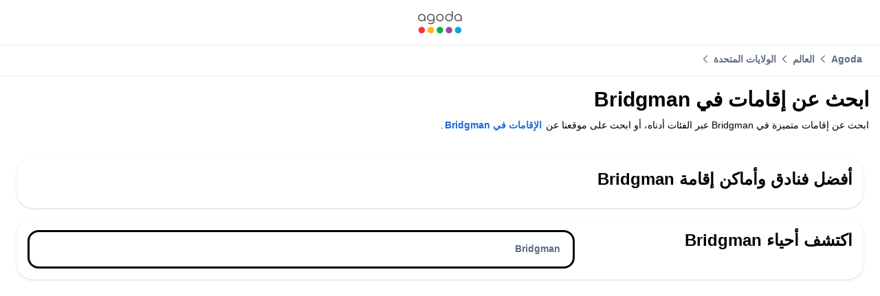

--- FILE ---
content_type: text/css
request_url: https://cdn6.agoda.net/cdn-geo-web/js/assets/LEGACY-BROWSERS-NOWL/hub-2fec90b998a1.css
body_size: 36183
content:
html{box-sizing:border-box}*,*:before,*:after{box-sizing:inherit}
.container-agoda{margin-right:auto;margin-left:auto;clear:both;width:986px;margin:0 auto}@media(min-width: 1100px){.container-agoda{width:1100px;padding:0}}@media(max-width: 1024px){.container-agoda{width:940px;padding:0}}.btn{display:inline-block;margin-bottom:0;font-weight:bold;text-align:center;vertical-align:middle;touch-action:manipulation;cursor:pointer;background-image:none;border:none;white-space:nowrap;outline:0;line-height:1.4;padding:10px 40px;border-radius:3px;-webkit-user-select:none;user-select:none}.btn:active:focus,.btn:active.focus,.btn.active:focus,.btn.active.focus{outline:thin dotted;outline:5px auto -webkit-focus-ring-color;outline-offset:-2px}.btn:hover{text-decoration:none}body:not(.themed) .btn:hover{color:#fff}.btn:focus,.btn.focus{text-decoration:none}.btn:active,.btn.active{outline:0;background-image:none}body:not(.themed) .btn:active,body:not(.themed) .btn.active{box-shadow:inset 0 3px 5px rgba(0,0,0,.125)}.btn.disabled,.btn[disabled],fieldset[disabled] .btn{cursor:not-allowed;pointer-events:none;opacity:.65;box-shadow:none}body:not(.themed) .btn-primary{color:#fff;background-color:#0283df}body:not(.themed) .btn-primary:hover{background-color:#2f9eed;color:#fff}body:not(.themed) .btn-primary:active:hover,body:not(.themed) .btn-primary:active:focus,body:not(.themed) .btn-primaryfocus:active,body:not(.themed) .btn-primaryactive:hover,body:not(.themed) .btn-primaryactive:focus{background-color:#2f9eed}body:not(.themed) .btn-primary:focus{background-color:#0283df}body:not(.themed) .btn-primary[disabled],body:not(.themed) .btn-primary [disabled]:hover{background-color:#b0deff}body:not(.themed) .btn-default{background-color:#fff;border:1px solid #a9a9a9}body:not(.themed) .btn-default:focus{color:#454545}.pull-left{float:left}html[dir=rtl] .pull-left{float:right}.pull-right{float:right}html[dir=rtl] .pull-right{float:left}#resetpassword-popup .modal{width:100%;margin-left:-50%;left:50%;z-index:1500;pointer-events:none;overflow:visible}#resetpassword-popup .modal-content{width:90%;max-width:420px;height:inherit;margin:0 auto;pointer-events:all;padding:0;z-index:1500;font-size:14px}body:not(.themed) #resetpassword-popup .modal-content{color:#454545}#resetpassword-popup .facebook-top{padding:36px 36px 0 46px;font-size:16px}#resetpassword-popup .close{font-size:19.5px;line-height:1}body:not(.themed) #resetpassword-popup .close{color:#fff}html[dir=ltr] #resetpassword-popup .close{float:right}html[dir=rtl] #resetpassword-popup .close{float:left}#resetpassword-popup .popup-login .margin24{margin-bottom:24px}#resetpassword-popup .facebook-top-2{text-align:center}#resetpassword-popup .fb-separator-container{padding-left:36px;padding-right:36px;height:40px;max-height:40px;display:table;margin-bottom:6px}#resetpassword-popup .fb-separator-container-row{display:table-row}#resetpassword-popup .fb-or-sides{display:table-cell;width:50%;vertical-align:middle;padding:4px 10px 0 0}#resetpassword-popup .fb-or-sides hr{border:1px solid;opacity:.3}body:not(.themed) #resetpassword-popup .fb-or-sides hr{border-color:#ccc}#resetpassword-popup .fb-or{display:table-cell;vertical-align:middle;white-space:nowrap}#resetpassword-popup .facebook-bottom{padding:0 36px 20px}#resetpassword-popup .modal-body{padding:0 36px 26px}#resetpassword-popup .respond-warning{display:none;border:1.5px solid;padding:10px 12px;border-radius:3px;margin:0 0 26px}body:not(.themed) #resetpassword-popup .respond-warning{color:#ff2608;background-color:#ffe8e8;border-color:#ff2608}#resetpassword-popup .feedback-warning,#resetpassword-popup .captcha-feedback-warning{display:none;margin:10px 0 0}body:not(.themed) #resetpassword-popup .feedback-warning,body:not(.themed) #resetpassword-popup .captcha-feedback-warning{color:red}#resetpassword-popup .captcha-error,#resetpassword-popup .captcha-loading{display:none}#resetpassword-popup .login-captcha-panel{margin-top:20px;margin-bottom:10px;text-align:center}#resetpassword-popup .CAPTCHA-CSS .captcha-container{display:inline-block}#resetpassword-popup .btn{margin-top:26px;padding-top:16px;padding-bottom:16px;width:100%}#resetpassword-popup .vertical-alignment-helper{display:table;height:100%;width:100%;pointer-events:none}#resetpassword-popup .vertical-alignment-center{display:table-cell;vertical-align:middle;pointer-events:none;border-radius:0}#resetpassword-popup .modal-footer{padding:0 0 26px;border:0}#reset-password-email-sent .vertical-alignment-helper .vertical-alignment-center .modal-header .close{margin-top:-60px;opacity:inherit}html[dir=ltr] #reset-password-email-sent .vertical-alignment-helper .vertical-alignment-center .modal-header .close{margin-right:-48px}html[dir=rtl] #reset-password-email-sent .vertical-alignment-helper .vertical-alignment-center .modal-header .close{margin-left:-48px}.LOGIN-CSS .popup-login{font-size:14px}.LOGIN-CSS .popup-login label{font-weight:400}.LOGIN-CSS .popup-login .feedback-warning{display:none;margin:10px 0 0}body:not(.themed) .LOGIN-CSS .popup-login .feedback-warning{color:red}.LOGIN-CSS .popup-login .topmargin26{margin-top:26px}.LOGIN-CSS .popup-login .respond-warning{border:1.5px solid;padding:10px 12px;border-radius:3px;display:none}body:not(.themed) .LOGIN-CSS .popup-login .respond-warning{color:#ff2608;background-color:#ffe8e8;border-color:#ff2608}body:not(.themed) .LOGIN-CSS .popup-login .btn-primary{background-color:#488bf8}body:not(.themed) .LOGIN-CSS .popup-login .btn-primary:focus{color:#fff;background-color:#2f9eed}.LOGIN-CSS .close{margin-top:-30px;opacity:inherit;cursor:pointer}body:not(.themed) .LOGIN-CSS .close{color:#fff}.LOGIN-CSS .close:hover{opacity:inherit}body:not(.themed) .LOGIN-CSS .close:hover{color:#fff}html[dir=ltr] .LOGIN-CSS .close{float:right}html[dir=rtl] .LOGIN-CSS .close{float:left}.LOGIN-CSS .vertical-alignment-helper{display:table;height:100%;width:100%;pointer-events:none}.LOGIN-CSS .vertical-alignment-helper .vertical-alignment-center{display:table-cell;vertical-align:middle;pointer-events:none;border-radius:0}.LOGIN-CSS .vertical-alignment-helper .vertical-alignment-center .modal-header{padding:36px 36px 20px;border:0}.LOGIN-CSS .vertical-alignment-helper .vertical-alignment-center .modal-header .close{margin-top:-60px}html[dir=ltr] .LOGIN-CSS .vertical-alignment-helper .vertical-alignment-center .modal-header .close{margin-right:-48px}html[dir=rtl] .LOGIN-CSS .vertical-alignment-helper .vertical-alignment-center .modal-header .close{margin-left:-48px}.LOGIN-CSS .vertical-alignment-helper .vertical-alignment-center .modal-body{padding:0 36px 26px}.LOGIN-CSS .vertical-alignment-helper .vertical-alignment-center .modal-footer{padding:26px 36px;font-weight:700}.LOGIN-CSS .modal-wechat .modal-content{width:90%;max-width:500px;height:inherit;margin:0 auto;pointer-events:all;padding:0;z-index:1500}.LOGIN-CSS .wechat-login .link-account .respond-warning{display:block}.LOGIN-CSS .wechat-login .link-account .modal-footer{border-top:0;padding-top:0}.LOGIN-CSS .wechat-login .popup-login dl{margin-bottom:6px}.LOGIN-CSS .wechat-login .forgot-password-container-left{margin-top:24px;text-align:left}.captcha-loading .btn-loading{background:url("/images/desktop/spinner-blue.gif") no-repeat;background-position:50%;border:none}#verify-email-popup .modal{z-index:1500;pointer-events:none;margin-left:-220px;width:440px}#verify-email-popup .modal-header{padding-top:0;padding-bottom:20px}#verify-email-popup .modal-body{padding:0 36px 20px;font-weight:700}#verify-email-popup .modal-content{z-index:1500;pointer-events:all}#verify-email-popup .close{margin-right:-30px;margin-top:-30px}.LOGIN-CSS .popup-login .warning-input-field{border:1px solid}body:not(.themed) .LOGIN-CSS .popup-login .warning-input-field{border-color:red}
.kitemainstart{background-color:green}html{box-sizing:border-box}*,*::before,*::after{box-sizing:inherit}*,*::before,*::after{box-sizing:border-box}html{font-size:62.5%;-webkit-text-size-adjust:100%;-moz-text-size-adjust:100%;text-size-adjust:100%}dd{margin-left:0;margin-right:0}hr{margin-top:18px;margin-bottom:18px;border:0;border-top:1px solid #eee}textarea{width:100%;border:1px solid #ccc;padding:15px;resize:none}article,aside,footer,header,nav,section{display:block}figcaption,figure,main{display:block}figure{margin:0}hr{box-sizing:content-box;height:0;overflow:visible}a{color:#0283df;background-color:transparent;text-decoration:none}a:active,a:hover{color:#2f9dde;text-decoration:underline;outline-width:0;cursor:pointer}b,strong{font-weight:bold}small{font-size:80%}sub,sup{font-size:75%;line-height:0;position:relative;vertical-align:baseline}sub{bottom:-0.25em}sup{top:-0.5em}img{border-style:none;vertical-align:middle;border:0}ol,ul{margin-top:0;list-style:none;outline:0;padding:0}p{margin:0 0 9px}svg:not(:root){overflow:hidden}button,input,optgroup,select,textarea{font-size:100%;line-height:inherit;margin:0;color:#666}html button,html input,html optgroup,html select,html textarea{font-family:"Helvetica Neue",Helvetica,Arial,sans-serif}html[lang=jp] button,html[lang=jp] input,html[lang=jp] optgroup,html[lang=jp] select,html[lang=jp] textarea{font-family:"Yu Gothic",hiragino sans,meiryo,sans-serif}html[lang=ae] button,html[lang=ar] button,html[lang=ae] input,html[lang=ar] input,html[lang=ae] optgroup,html[lang=ar] optgroup,html[lang=ae] select,html[lang=ar] select,html[lang=ae] textarea,html[lang=ar] textarea{font-family:"Tahoma",Arial,Helvetica,sans-serif}html[lang=ae] button.ficon,html[lang=ar] button.ficon,html[lang=ae] input.ficon,html[lang=ar] input.ficon,html[lang=ae] optgroup.ficon,html[lang=ar] optgroup.ficon,html[lang=ae] select.ficon,html[lang=ar] select.ficon,html[lang=ae] textarea.ficon,html[lang=ar] textarea.ficon{font-family:"icons"}html[lang=hk] button,html[lang=tw] button,html[lang=hk] input,html[lang=tw] input,html[lang=hk] optgroup,html[lang=tw] optgroup,html[lang=hk] select,html[lang=tw] select,html[lang=hk] textarea,html[lang=tw] textarea{font-family:microsoft jhenghei,pingfang TC,heiti,sans-serif}html[lang=cn] button,html[lang=cn] input,html[lang=cn] optgroup,html[lang=cn] select,html[lang=cn] textarea{font-family:microsoft yahei,pingfang SC,heiti,sans-serif}html[lang=kr] button,html[lang=kr] input,html[lang=kr] optgroup,html[lang=kr] select,html[lang=kr] textarea{font-family:microsoft neogothic,apple SD gothic neo,malgun,sans-serif}html[lang=th] button,html[lang=th] input,html[lang=th] optgroup,html[lang=th] select,html[lang=th] textarea{font-family:thonburi,tahoma,sans-serif}button,input,optgroup,select,textarea{color:inherit;font:inherit}label{display:inline-block;max-width:100%;margin-bottom:5px;font-weight:700}button{cursor:pointer}h1,h2,h3,h4,h5,h6{line-height:1.1}h5{font-size:14px}h6{font-size:12px}h4,h5,h6{margin-bottom:9px}table{border-collapse:collapse}.hide,.hidden,[hidden]{display:none !important;visibility:hidden}body{font-size:13px;font-weight:400;line-height:1.42857;margin:0;overflow-x:hidden}html body{min-height:100%;font-family:"Helvetica Neue",Helvetica,Arial,sans-serif}html body textarea,html body button,html body optgroup,html body select,html body textarea,html body input{font-family:"Helvetica Neue",Helvetica,Arial,sans-serif}html[lang=jp] body{font-family:"Yu Gothic",hiragino sans,meiryo,sans-serif}html[lang=jp] body textarea,html[lang=jp] body button,html[lang=jp] body optgroup,html[lang=jp] body select,html[lang=jp] body textarea,html[lang=jp] body input{font-family:"Yu Gothic",hiragino sans,meiryo,sans-serif}html[lang=ae] body{font-family:"Tahoma",Arial,Helvetica,sans-serif}html[lang=ae] body textarea,html[lang=ae] body button,html[lang=ae] body optgroup,html[lang=ae] body select,html[lang=ae] body textarea,html[lang=ae] body input{font-family:"Tahoma",Arial,Helvetica,sans-serif}html[lang=hk] body,html[lang=tw] body{font-family:microsoft jhenghei,pingfang TC,heiti,sans-serif}html[lang=hk] body textarea,html[lang=hk] body button,html[lang=hk] body optgroup,html[lang=hk] body select,html[lang=hk] body textarea,html[lang=hk] body input,html[lang=tw] body textarea,html[lang=tw] body button,html[lang=tw] body optgroup,html[lang=tw] body select,html[lang=tw] body textarea,html[lang=tw] body input{font-family:microsoft jhenghei,pingfang TC,heiti,sans-serif}html[lang=cn] body{font-family:microsoft yahei,pingfang SC,heiti,sans-serif}html[lang=cn] body textarea,html[lang=cn] body button,html[lang=cn] body optgroup,html[lang=cn] body select,html[lang=cn] body textarea,html[lang=cn] body input{font-family:microsoft yahei,pingfang SC,heiti,sans-serif}html[lang=kr] body{font-family:microsoft neogothic,apple SD gothic neo,malgun,sans-serif}html[lang=kr] body textarea,html[lang=kr] body button,html[lang=kr] body optgroup,html[lang=kr] body select,html[lang=kr] body textarea,html[lang=kr] body input{font-family:microsoft neogothic,apple SD gothic neo,malgun,sans-serif}html[lang=th] body{font-family:thonburi,tahoma,sans-serif}html[lang=th] body textarea,html[lang=th] body button,html[lang=th] body optgroup,html[lang=th] body select,html[lang=th] body textarea,html[lang=th] body input{font-family:thonburi,tahoma,sans-serif}.l-container{width:972px;margin-left:auto;margin-right:auto;padding-left:16px;padding-right:16px}@media(min-width: 1280px){.l-container{width:1132px}}.l-container--wide{width:1332px}.l-container--no-gutter{padding-left:0;padding-right:0}.l-container-fluid{width:100%;min-width:972px;margin-left:auto;margin-right:auto;padding-left:16px;padding-right:16px}.l-row::before,.l-row::after{content:" ";display:table}.l-row::after{clear:both}html[dir=ltr] .l-row{margin-left:-16px}html[dir=ltr] .l-row--no-gutter{margin-left:0}html[dir=ltr] .l-row--no-gutter>[class^=l-col-]{padding-left:0}html[dir=rtl] .l-row{margin-right:-16px}html[dir=rtl] .l-row--no-gutter{margin-right:0}html[dir=rtl] .l-row--no-gutter>[class^=l-col-]{padding-right:0}[class*=l-col-]{box-sizing:border-box}html[dir=ltr] [class*=l-col-]{float:left;padding-left:16px}html[dir=rtl] [class*=l-col-]{float:right;padding-right:16px}.l-col-1{width:8.3333333333%}.l-col-2{width:16.6666666667%}.l-col-3{width:25%}.l-col-4{width:33.3333333333%}.l-col-5{width:41.6666666667%}.l-col-6{width:50%}.l-col-7{width:58.3333333333%}.l-col-8{width:66.6666666667%}.l-col-9{width:75%}.l-col-10{width:83.3333333333%}.l-col-11{width:91.6666666667%}.l-col-12{width:100%}@media(min-width: 980px){.l-col-1\@bp10{width:8.3333333333%}.l-col-2\@bp10{width:16.6666666667%}.l-col-3\@bp10{width:25%}.l-col-4\@bp10{width:33.3333333333%}.l-col-5\@bp10{width:41.6666666667%}.l-col-6\@bp10{width:50%}.l-col-7\@bp10{width:58.3333333333%}.l-col-8\@bp10{width:66.6666666667%}.l-col-9\@bp10{width:75%}.l-col-10\@bp10{width:83.3333333333%}.l-col-11\@bp10{width:91.6666666667%}.l-col-12\@bp10{width:100%}}@media(min-width: 1280px){.l-col-1\@bp20{width:8.3333333333%}.l-col-2\@bp20{width:16.6666666667%}.l-col-3\@bp20{width:25%}.l-col-4\@bp20{width:33.3333333333%}.l-col-5\@bp20{width:41.6666666667%}.l-col-6\@bp20{width:50%}.l-col-7\@bp20{width:58.3333333333%}.l-col-8\@bp20{width:66.6666666667%}.l-col-9\@bp20{width:75%}.l-col-10\@bp20{width:83.3333333333%}.l-col-11\@bp20{width:91.6666666667%}.l-col-12\@bp20{width:100%}}@media(min-width: 1440px){.l-col-1\@bp30{width:8.3333333333%}.l-col-2\@bp30{width:16.6666666667%}.l-col-3\@bp30{width:25%}.l-col-4\@bp30{width:33.3333333333%}.l-col-5\@bp30{width:41.6666666667%}.l-col-6\@bp30{width:50%}.l-col-7\@bp30{width:58.3333333333%}.l-col-8\@bp30{width:66.6666666667%}.l-col-9\@bp30{width:75%}.l-col-10\@bp30{width:83.3333333333%}.l-col-11\@bp30{width:91.6666666667%}.l-col-12\@bp30{width:100%}}html[dir=ltr] .l-col-offset-1{margin-left:8.3333333333%}html[dir=rtl] .l-col-offset-1{margin-right:8.3333333333%}html[dir=ltr] .l-col-offset-2{margin-left:16.6666666667%}html[dir=rtl] .l-col-offset-2{margin-right:16.6666666667%}html[dir=ltr] .l-col-offset-3{margin-left:25%}html[dir=rtl] .l-col-offset-3{margin-right:25%}html[dir=ltr] .l-col-offset-4{margin-left:33.3333333333%}html[dir=rtl] .l-col-offset-4{margin-right:33.3333333333%}html[dir=ltr] .l-col-offset-5{margin-left:41.6666666667%}html[dir=rtl] .l-col-offset-5{margin-right:41.6666666667%}html[dir=ltr] .l-col-offset-6{margin-left:50%}html[dir=rtl] .l-col-offset-6{margin-right:50%}html[dir=ltr] .l-col-offset-7{margin-left:58.3333333333%}html[dir=rtl] .l-col-offset-7{margin-right:58.3333333333%}html[dir=ltr] .l-col-offset-8{margin-left:66.6666666667%}html[dir=rtl] .l-col-offset-8{margin-right:66.6666666667%}html[dir=ltr] .l-col-offset-9{margin-left:75%}html[dir=rtl] .l-col-offset-9{margin-right:75%}html[dir=ltr] .l-col-offset-10{margin-left:83.3333333333%}html[dir=rtl] .l-col-offset-10{margin-right:83.3333333333%}html[dir=ltr] .l-col-offset-11{margin-left:91.6666666667%}html[dir=rtl] .l-col-offset-11{margin-right:91.6666666667%}html[dir=ltr] .l-col-offset-12{margin-left:100%}html[dir=rtl] .l-col-offset-12{margin-right:100%}@media(min-width: 980px){html[dir=ltr] .l-col-offset-1\@bp10{margin-left:8.3333333333%}html[dir=rtl] .l-col-offset-1\@bp10{margin-right:8.3333333333%}html[dir=ltr] .l-col-offset-2\@bp10{margin-left:16.6666666667%}html[dir=rtl] .l-col-offset-2\@bp10{margin-right:16.6666666667%}html[dir=ltr] .l-col-offset-3\@bp10{margin-left:25%}html[dir=rtl] .l-col-offset-3\@bp10{margin-right:25%}html[dir=ltr] .l-col-offset-4\@bp10{margin-left:33.3333333333%}html[dir=rtl] .l-col-offset-4\@bp10{margin-right:33.3333333333%}html[dir=ltr] .l-col-offset-5\@bp10{margin-left:41.6666666667%}html[dir=rtl] .l-col-offset-5\@bp10{margin-right:41.6666666667%}html[dir=ltr] .l-col-offset-6\@bp10{margin-left:50%}html[dir=rtl] .l-col-offset-6\@bp10{margin-right:50%}html[dir=ltr] .l-col-offset-7\@bp10{margin-left:58.3333333333%}html[dir=rtl] .l-col-offset-7\@bp10{margin-right:58.3333333333%}html[dir=ltr] .l-col-offset-8\@bp10{margin-left:66.6666666667%}html[dir=rtl] .l-col-offset-8\@bp10{margin-right:66.6666666667%}html[dir=ltr] .l-col-offset-9\@bp10{margin-left:75%}html[dir=rtl] .l-col-offset-9\@bp10{margin-right:75%}html[dir=ltr] .l-col-offset-10\@bp10{margin-left:83.3333333333%}html[dir=rtl] .l-col-offset-10\@bp10{margin-right:83.3333333333%}html[dir=ltr] .l-col-offset-11\@bp10{margin-left:91.6666666667%}html[dir=rtl] .l-col-offset-11\@bp10{margin-right:91.6666666667%}html[dir=ltr] .l-col-offset-12\@bp10{margin-left:100%}html[dir=rtl] .l-col-offset-12\@bp10{margin-right:100%}}@media(min-width: 1280px){html[dir=ltr] .l-col-offset-1\@bp20{margin-left:8.3333333333%}html[dir=rtl] .l-col-offset-1\@bp20{margin-right:8.3333333333%}html[dir=ltr] .l-col-offset-2\@bp20{margin-left:16.6666666667%}html[dir=rtl] .l-col-offset-2\@bp20{margin-right:16.6666666667%}html[dir=ltr] .l-col-offset-3\@bp20{margin-left:25%}html[dir=rtl] .l-col-offset-3\@bp20{margin-right:25%}html[dir=ltr] .l-col-offset-4\@bp20{margin-left:33.3333333333%}html[dir=rtl] .l-col-offset-4\@bp20{margin-right:33.3333333333%}html[dir=ltr] .l-col-offset-5\@bp20{margin-left:41.6666666667%}html[dir=rtl] .l-col-offset-5\@bp20{margin-right:41.6666666667%}html[dir=ltr] .l-col-offset-6\@bp20{margin-left:50%}html[dir=rtl] .l-col-offset-6\@bp20{margin-right:50%}html[dir=ltr] .l-col-offset-7\@bp20{margin-left:58.3333333333%}html[dir=rtl] .l-col-offset-7\@bp20{margin-right:58.3333333333%}html[dir=ltr] .l-col-offset-8\@bp20{margin-left:66.6666666667%}html[dir=rtl] .l-col-offset-8\@bp20{margin-right:66.6666666667%}html[dir=ltr] .l-col-offset-9\@bp20{margin-left:75%}html[dir=rtl] .l-col-offset-9\@bp20{margin-right:75%}html[dir=ltr] .l-col-offset-10\@bp20{margin-left:83.3333333333%}html[dir=rtl] .l-col-offset-10\@bp20{margin-right:83.3333333333%}html[dir=ltr] .l-col-offset-11\@bp20{margin-left:91.6666666667%}html[dir=rtl] .l-col-offset-11\@bp20{margin-right:91.6666666667%}html[dir=ltr] .l-col-offset-12\@bp20{margin-left:100%}html[dir=rtl] .l-col-offset-12\@bp20{margin-right:100%}}@media(min-width: 1440px){html[dir=ltr] .l-col-offset-1\@bp30{margin-left:8.3333333333%}html[dir=rtl] .l-col-offset-1\@bp30{margin-right:8.3333333333%}html[dir=ltr] .l-col-offset-2\@bp30{margin-left:16.6666666667%}html[dir=rtl] .l-col-offset-2\@bp30{margin-right:16.6666666667%}html[dir=ltr] .l-col-offset-3\@bp30{margin-left:25%}html[dir=rtl] .l-col-offset-3\@bp30{margin-right:25%}html[dir=ltr] .l-col-offset-4\@bp30{margin-left:33.3333333333%}html[dir=rtl] .l-col-offset-4\@bp30{margin-right:33.3333333333%}html[dir=ltr] .l-col-offset-5\@bp30{margin-left:41.6666666667%}html[dir=rtl] .l-col-offset-5\@bp30{margin-right:41.6666666667%}html[dir=ltr] .l-col-offset-6\@bp30{margin-left:50%}html[dir=rtl] .l-col-offset-6\@bp30{margin-right:50%}html[dir=ltr] .l-col-offset-7\@bp30{margin-left:58.3333333333%}html[dir=rtl] .l-col-offset-7\@bp30{margin-right:58.3333333333%}html[dir=ltr] .l-col-offset-8\@bp30{margin-left:66.6666666667%}html[dir=rtl] .l-col-offset-8\@bp30{margin-right:66.6666666667%}html[dir=ltr] .l-col-offset-9\@bp30{margin-left:75%}html[dir=rtl] .l-col-offset-9\@bp30{margin-right:75%}html[dir=ltr] .l-col-offset-10\@bp30{margin-left:83.3333333333%}html[dir=rtl] .l-col-offset-10\@bp30{margin-right:83.3333333333%}html[dir=ltr] .l-col-offset-11\@bp30{margin-left:91.6666666667%}html[dir=rtl] .l-col-offset-11\@bp30{margin-right:91.6666666667%}html[dir=ltr] .l-col-offset-12\@bp30{margin-left:100%}html[dir=rtl] .l-col-offset-12\@bp30{margin-right:100%}}.c-icon{display:inline-block;width:1em;height:1em;stroke-width:0;stroke:currentColor;fill:currentColor}.c-icon--rounded{padding:4px;border-width:1px;border-style:solid;border-color:#aaa;border-radius:50%;font-size:24px}.c-btn{display:inline-block;height:40px;padding:0 40px;border:1px solid transparent;border-radius:3px;font-size:14px;font-weight:700;line-height:38px;vertical-align:middle;outline:0;white-space:nowrap;-webkit-user-select:none;user-select:none;text-align:center;text-decoration:none;transition:all .3s ease}.c-btn:focus{outline:none}.c-btn--primary{background-color:#5392f9;border-color:#5392f9;color:#fff}.c-btn--primary:hover,.c-btn--primary:focus{background-color:#75a8f9;border-color:#75a8f9;color:#fff}.c-btn--primary:active{background-color:#396fc6;border-color:#396fc6}.c-btn--primary:disabled,.c-btn--primary.is-disabled{background-color:#f4f8fe;border-color:#f4f8fe;color:#fff}.c-btn--primary:disabled:hover,.c-btn--primary.is-disabled:hover{background-color:#f4f8fe;color:#fff}.c-btn--outline-primary{border-color:#5392f9;background-color:#fff;color:#5392f9}.c-btn--outline-primary:hover,.c-btn--outline-primary:focus{border-color:#75a8f9;background-color:#fff;color:#5392f9}.c-btn--outline-primary:active{border-color:#396fc6;background-color:#f4f8fe;color:#5392f9}.c-btn--outline-primary:disabled,.c-btn--outline-primary.is-disabled{border-color:#ccc;color:#aaa;background-color:#fff}.c-btn--outline-primary:disabled:hover,.c-btn--outline-primary.is-disabled:hover{background-color:#fff;color:#aaa}.c-btn--outline-secondary{border-color:#aaa;background-color:#fff;color:#333}.c-btn--outline-secondary:hover,.c-btn--outline-secondary:focus{border-color:#ccc;color:#999;background-color:#fff}.c-btn--outline-secondary:active{border-color:#aaa;background-color:#f7f7f7;color:#333}.c-btn--outline-secondary:disabled,.c-btn--outline-secondary.is-disabled{border-color:#ccc;color:#aaa}.c-btn--outline-secondary:disabled:hover,.c-btn--outline-secondary.is-disabled:hover{color:#aaa;background-color:#fff}.c-btn--facebook{background-color:#3b5998;color:#fff}.c-btn--facebook:hover,.c-btn--facebook:active{background-color:#3b5998;color:#fff}.c-btn:disabled,.c-btn.is-disabled{cursor:not-allowed;pointer-events:none}.c-btn .spinner-loading{background-image:url("//cdn6.agoda.net/images/mvc/default/spinner-blue.gif");display:inline-block;width:16px;height:16px}.c-btn .ficon,.c-btn .icon{font-size:14px}html[dir=ltr] .c-btn .ficon,html[dir=ltr] .c-btn .icon{margin-right:10px}html[dir=rtl] .c-btn .ficon,html[dir=rtl] .c-btn .icon{margin-left:10px}html[dir=ltr] .c-btn--text .ficon,html[dir=ltr] .c-btn--text .icon{margin-left:10px;margin-right:0}html[dir=rtl] .c-btn--text .ficon,html[dir=rtl] .c-btn--text .icon{margin-right:10px;margin-left:0}.c-checkbox{position:relative;display:inline-block}.c-checkbox [type=checkbox]{display:none}[type=checkbox]:checked+.c-checkbox-icon{background-color:#5392f9;border-color:#5392f9}[type=checkbox]:checked+.c-checkbox-icon ::before{visibility:visible}.c-checkbox-icon{position:absolute;top:3px;width:16px;height:16px;background:#fff;border:1px solid #ccc;text-align:center}.c-checkbox-icon::before{display:block;content:"";width:10px;height:5px;top:3px;left:2px;-webkit-transform:rotate(-45deg);transform:rotate(-45deg);position:absolute;border:1px solid #fff;border-top:none;border-right:none;background:transparent}.c-checkbox-label{margin-left:25px;color:#333;font-family:mallory-book}.c-checkbox:hover{cursor:pointer}.c-checkbox:hover .c-checkbox-icon{border:1px solid #5392f9}.c-checkbox:hover .c-checkbox-label{color:#5392f9}.c-input-field{position:relative}.c-input-field__text{padding-top:10px;font-size:12px}.c-input-field__text.is-error{color:#e12d2d}.c-input-field__label{padding-bottom:5px;display:inline-block}.c-input{width:100%;height:40px;padding-left:10px;padding-right:10px;border:1px solid #ccc;background-color:#fff;color:#333;cursor:pointer}.c-input:active,.c-input:focus{border-color:#5392f9;outline:0}.c-input[disabled]{background-color:#f7f7f7;color:#aaa}.c-input.is-error{border-color:#e12d2d}.c-input.is-success{border-color:#32a923}.c-input-icon{position:relative}.c-input-icon .c-icon{position:absolute;top:50%;-webkit-transform:translateY(-50%);transform:translateY(-50%)}html[dir=ltr] .c-input-icon--left .c-input{padding-left:35px}html[dir=rtl] .c-input-icon--left .c-input{padding-right:35px}html[dir=ltr] .c-input-icon--left .c-icon{left:10px}html[dir=rtl] .c-input-icon--left .c-icon{right:10px}html[dir=ltr] .c-input-icon--right .c-input{padding-right:35px}html[dir=rtl] .c-input-icon--right .c-input{padding-left:35px}html[dir=ltr] .c-input-icon--right .c-icon{right:10px}html[dir=rtl] .c-input-icon--right .c-icon{left:10px}html[dir=ltr] .c-input-icon--left-out .c-icon{left:-35px}html[dir=rtl] .c-input-icon--left-out .c-icon{right:-35px}html[dir=ltr] .c-input-icon--right-out .c-icon{right:-35px}html[dir=rtl] .c-input-icon--right-out .c-icon{left:-35px}.c-textarea{width:100%;min-height:120px;padding:15px 11px;border:solid 1px #ccc;background-color:#fff;resize:none}.c-alert{position:relative;padding-top:10px;padding-bottom:10px;border:1px solid #ddd;font-size:14px}html[dir=ltr] .c-alert{padding-right:12px;padding-left:40px}html[dir=rtl] .c-alert{padding-right:40px;padding-left:12px}html[dir=ltr] .c-alert{border-left-width:5px}html[dir=rtl] .c-alert{border-right-width:5px}.c-alert__icon{position:absolute;top:50%;-webkit-transform:translateY(-50%);transform:translateY(-50%)}html[dir=ltr] .c-alert__icon{left:12px}html[dir=rtl] .c-alert__icon{right:12px}.c-alert__highlight{display:inline-block}html[dir=ltr] .c-alert--success{border-left-color:#28871c}html[dir=rtl] .c-alert--success{border-right-color:#28871c}.c-alert--success .c-alert__icon{fill:#28871c}.c-alert--success .c-alert__highlight{color:#28871c}html[dir=ltr] .c-alert--warning{border-left-color:#c04500}html[dir=rtl] .c-alert--warning{border-right-color:#c04500}.c-alert--warning .c-alert__icon{fill:#c04500}.c-alert--warning .c-alert__highlight{color:#c04500}html[dir=ltr] .c-alert--danger{border-left-color:#e12d2d}html[dir=rtl] .c-alert--danger{border-right-color:#e12d2d}.c-alert--danger .c-alert__icon{fill:#e12d2d}.c-alert--danger .c-alert__highlight{color:#e12d2d}.c-badge-pricing{display:inline-flex;border-radius:2px}.c-badge-pricing__discount,.c-badge-pricing__from{flex:0 0 auto;height:44px;padding:6px 12px}.c-badge-pricing__discount{background:#e12d2d;text-align:center;color:#fff}html[dir=ltr] .c-badge-pricing__discount{border-radius:2px 0 0 2px}html[dir=rtl] .c-badge-pricing__discount{border-radius:0 2px 2px 0}.c-badge-pricing__discount-percent{font-size:20px;line-height:1;font-weight:700}.c-badge-pricing__discount-text{font-size:12px;line-height:1;text-transform:uppercase}.c-badge-pricing__from{border-style:solid;border-color:#ccc}html[dir=ltr] .c-badge-pricing__from{border-width:1px 1px 1px 0;border-radius:0 2px 2px 0}html[dir=rtl] .c-badge-pricing__from{border-width:1px 0 1px 1px;border-radius:2px 0 0 2px}html[dir=ltr] .c-badge-pricing__from{text-align:right}html[dir=rtl] .c-badge-pricing__from{text-align:left}.c-badge-pricing__from-text{display:block;font-size:12px;line-height:1;color:#aaa}.c-badge-pricing__pricing{display:inline-flex;align-items:baseline}.c-badge-pricing__pricing span{flex:0 0 auto}.c-badge-pricing__from-currency,.c-badge-pricing__from-price{color:#e12d2d;line-height:1}.c-badge-pricing__from-currency{padding:0 4px;font-size:12px;line-height:1}.c-badge-pricing__from-price{font-size:18px;line-height:1;font-weight:bold}.ie9 .c-badge-pricing{display:inline-table}.ie9 .c-badge-pricing__discount,.ie9 .c-badge-pricing__from{display:table-cell;vertical-align:middle}.c-image-container{position:relative;height:100%}.c-image-container__content{position:relative;display:block;overflow:hidden;height:100%}.c-image-container__content::before{content:"";position:absolute;top:0;bottom:0;left:0;right:0;transition:background 200ms ease-in}.c-image-container--overlay .c-image-container__content::before{background:rgba(0,0,0,.3)}.c-image-container--hover .c-image-container__content:hover::before{background:rgba(0,0,0,.5)}.c-image-container img{width:100%;height:100%}.c-image-container__center,.c-image-container__top-left,.c-image-container__bottom-left,.c-image-container__top-right,.c-image-container__bottom-right,.c-image-container__left-center,.c-image-container__right-center,.c-image-container__bottom-center,.c-image-container__top-center{position:absolute;display:block;padding:10px;color:#fff}.c-image-container__center{display:block;top:50%;text-align:center;width:100%;-webkit-transform:translateY(-50%);transform:translateY(-50%)}html[dir=ltr] .c-image-container__top-left,html[dir=ltr] .c-image-container__bottom-left{left:0}html[dir=rtl] .c-image-container__top-left,html[dir=rtl] .c-image-container__bottom-left{right:0}.c-image-container__top-left{top:0}.c-image-container__bottom-left{bottom:0}html[dir=ltr] .c-image-container__top-right,html[dir=ltr] .c-image-container__bottom-right{right:0;text-align:right}html[dir=rtl] .c-image-container__top-right,html[dir=rtl] .c-image-container__bottom-right{left:0;text-align:left}.c-image-container__top-right{top:0}.c-image-container__bottom-right{bottom:0}.c-image-container__left-center,.c-image-container__right-center{top:50%}html[dir=ltr] .c-image-container__left-center{left:0}html[dir=rtl] .c-image-container__left-center{right:0}html[dir=ltr] .c-image-container__right-center{right:0;text-align:right}html[dir=rtl] .c-image-container__right-center{left:0;text-align:left}.c-image-container__bottom-center,.c-image-container__top-center{width:100%;text-align:center;margin:0 auto}.c-image-container__bottom-center{bottom:0}.c-image-container__top-center{top:0}.c-toggle{cursor:pointer}.c-toggle input{overflow:hidden;position:absolute;clip:rect(0 0 0 0);height:1px;width:1px;margin:-1px;padding:0;border:0}.c-toggle__switch{position:relative;display:inline-block;width:43px;height:26px;background-color:#ccc;border-radius:15px}.c-toggle__switch::after{position:absolute;bottom:3px;content:"";height:20px;width:20px;background-color:#fff;border-radius:50%;transition:.4s}html[dir=ltr] .c-toggle__switch::after{left:4px}html[dir=rtl] .c-toggle__switch::after{right:4px}html[dir=ltr] .c-toggle input:checked+span::after{-webkit-transform:translateX(15px);transform:translateX(15px)}html[dir=rtl] .c-toggle input:checked+span::after{-webkit-transform:translateX(-15px);transform:translateX(-15px)}.c-toggle--primary input:checked+.c-toggle__switch{background-color:#5392f9}.c-toggle--success input:checked+.c-toggle__switch{background-color:#32a923}.c-freebie{display:inline-block;font-size:12px;background:#fff;box-shadow:1px 1px 10px 1px #eee;border-radius:2px;overflow:hidden}.c-freebie--offers{color:green}.c-freebie--offers .c-freebie__title{background:#32a923}.c-freebie--offers .c-freebie__title::after{border-top:24px solid #32a923}.c-freebie--options{color:#c04500}.c-freebie--options .c-freebie__title{background:#c04500}.c-freebie--options .c-freebie__title::after{border-top:24px solid #c04500}.c-freebie--nearby{color:#5392f9}.c-freebie--nearby .c-freebie__title{background:#5392f9}.c-freebie--nearby .c-freebie__title::after{border-top:24px solid #5392f9}.c-freebie__title,.c-freebie__list,.c-freebie__item{display:inline-block}.c-freebie__title,.c-freebie__item{padding-left:12px;padding-right:12px}.c-freebie__title{position:relative;color:#fff;text-transform:uppercase}html[dir=ltr] .c-freebie__title{margin-right:12px}html[dir=rtl] .c-freebie__title{margin-left:12px}.c-freebie__title::after{content:"";position:absolute;top:0}html[dir=ltr] .c-freebie__title::after{right:-6px;border-right:6px solid transparent}html[dir=rtl] .c-freebie__title::after{left:-6px;border-left:6px solid transparent}html[dir=ltr] .c-freebie__item{border-right:1px solid #eee}html[dir=ltr] .c-freebie__item:last-child{border-right:none}html[dir=rtl] .c-freebie__item{border-left:1px solid #eee}html[dir=rtl] .c-freebie__item:last-child{border-left:none}.c-freebie__icon{position:relative;top:2px;width:13px;height:13px}html[dir=ltr] .c-freebie__icon{margin-right:12px}html[dir=rtl] .c-freebie__icon{margin-left:12px}.c-ribbon{position:relative;height:26px;padding-left:6px;padding-right:6px;font-size:14px;line-height:26px;background-color:#8660c7;color:#fff}html[dir=ltr] .c-ribbon{background-image:linear-gradient(to right, #8660c7, #5392f9)}html[dir=rtl] .c-ribbon{background-image:linear-gradient(to left, #8660c7, #5392f9)}.c-ribbon::before,.c-ribbon::after{content:"";position:absolute}.c-ribbon::before{top:0;border-width:13px 4px;border-style:solid}html[dir=ltr] .c-ribbon::before{left:-6px;border-color:#8660c7 #8660c7 #8660c7 transparent}html[dir=rtl] .c-ribbon::before{right:-6px;border-color:#8660c7 transparent #8660c7 #8660c7}html[dir=rtl].ie9 .c-ribbon::before{border-color:#8660c7 #8660c7 #8660c7 transparent}.c-ribbon::after{top:-6px}html[dir=ltr] .c-ribbon::after{right:0;border-left:6px solid #2c79f8;border-top:6px solid transparent}html[dir=rtl] .c-ribbon::after{left:0;border-right:6px solid #2c79f8;border-top:6px solid transparent}.c-label{display:inline-block;padding-left:12px;padding-right:12px;border-radius:2px;font-size:14px;color:#fff}.c-label--discount{background:#e12d2d;text-transform:uppercase}.c-label--location{padding-top:4px;padding-bottom:4px;background:#5392f9;text-align:center}.c-label__term{font-size:20px;line-height:1}.c-label__desc{font-size:12px;line-height:1;text-transform:uppercase}.c-link-more{border:0;background:none;color:#5392f9}html[dir=ltr] .c-link-more__text{margin-right:4px}html[dir=rtl] .c-link-more__text{margin-left:4px}.c-link-more__icon{vertical-align:middle;transition:-webkit-transform 250ms ease-in;transition:transform 250ms ease-in;transition:transform 250ms ease-in, -webkit-transform 250ms ease-in}.c-link-more.is-active .c-link-more__icon{-webkit-transform:rotate(180deg);transform:rotate(180deg)}.u-col-red{color:#e12d2d}.u-bg-red{background-color:#e12d2d}.u-col-orange{color:#f05700}.u-bg-orange{background-color:#f05700}.u-col-green{color:#32a923}.u-bg-green{background-color:#32a923}.u-col-purple{color:#8660c7}.u-bg-purple{background-color:#8660c7}.u-col-blue{color:#5392f9}.u-bg-blue{background-color:#5392f9}.u-col-pink{color:#ff529a}.u-bg-pink{background-color:#ff529a}.u-col-yellow{color:#ecc43a}.u-bg-yellow{background-color:#ecc43a}.u-col-gray{color:#ccc}.u-bg-gray{background-color:#ccc}.u-col-black{color:#333}.u-bg-black{background-color:#333}.u-col-gray-text{color:#2a2a2e}.u-bg-gray-text{background-color:#2a2a2e}.u-col-light-bg{color:#f8f7f9}.u-bg-light-bg{background-color:#f8f7f9}.u-col-dark-bg{color:#bec2c9}.u-bg-dark-bg{background-color:#bec2c9}.u-col-nha-sakura{color:#ff567d}.u-bg-nha-sakura{background-color:#ff567d}.u-col-nha-ocean{color:#1691d0}.u-bg-nha-ocean{background-color:#1691d0}.u-col-indigo{color:#704dff}.u-bg-indigo{background-color:#704dff}.u-text-upper{text-transform:uppercase}.u-text-capitalize{text-transform:capitalize}html[dir=ltr] .u-text-left{text-align:left}html[dir=rtl] .u-text-left{text-align:right}html[dir=ltr] .u-text-right{text-align:right}html[dir=rtl] .u-text-right{text-align:left}.u-text-center{text-align:center}.hide\@default,.hide\@default-up{display:none}@media(min-width: 980px){.hide\@default{display:inherit !important}.hide-bp10,.hide-bp10-up{display:none !important}}@media(min-width: 1280px){.hide\@bp10{display:inherit !important}.hide-bp20,.hide-bp20-up{display:none !important}}@media(min-width: 1440px){.hide\@bp20{display:inherit !important}.hide-bp30,.hide-bp30-up{display:none !important}}.u-text-red-lightest{color:#fdf3f3}.u-bg-red-lightest{background-color:#fdf3f3}.u-text-red-lighter{color:#f9d8d8}.u-bg-red-lighter{background-color:#f9d8d8}.u-text-red-light{color:#e86161}.u-bg-red-light{background-color:#e86161}.u-text-red-primary{color:#e12d2d}.u-bg-red-primary{background-color:#e12d2d}.u-text-red-dark{color:#b42424}.u-bg-red-dark{background-color:#b42424}.u-text-red-darkest{color:#701616}.u-bg-red-darkest{background-color:#701616}.u-text-orange-lightest{color:#fdeee6}.u-bg-orange-lightest{background-color:#fdeee6}.u-text-orange-lighter{color:#fcdfcf}.u-bg-orange-lighter{background-color:#fcdfcf}.u-text-orange-light{color:#f38141}.u-bg-orange-light{background-color:#f38141}.u-text-orange-primary{color:#f05700}.u-bg-orange-primary{background-color:#f05700}.u-text-orange-dark{color:#c04500}.u-bg-orange-dark{background-color:#c04500}.u-text-orange-darkest{color:#772b00}.u-bg-orange-darkest{background-color:#772b00}.u-text-green-lightest{color:#f3f9f2}.u-bg-green-lightest{background-color:#f3f9f2}.u-text-green-lighter{color:#d8eed5}.u-bg-green-lighter{background-color:#d8eed5}.u-text-green-light{color:#66be5b}.u-bg-green-light{background-color:#66be5b}.u-text-green-primary{color:#32a923}.u-bg-green-primary{background-color:#32a923}.u-text-green-dark{color:#28871c}.u-bg-green-dark{background-color:#28871c}.u-text-green-darkest{color:#195411}.u-bg-green-darkest{background-color:#195411}.u-text-purple-lightest{color:#f8f6fb}.u-bg-purple-lightest{background-color:#f8f6fb}.u-text-purple-lighter{color:#e8e1f4}.u-bg-purple-lighter{background-color:#e8e1f4}.u-text-purple-light{color:#a487d5}.u-bg-purple-light{background-color:#a487d5}.u-text-purple-primary{color:#8660c7}.u-bg-purple-primary{background-color:#8660c7}.u-text-purple-dark{color:#6b4c9f}.u-bg-purple-dark{background-color:#6b4c9f}.u-text-purple-darkest{color:#422f63}.u-bg-purple-darkest{background-color:#422f63}.u-text-blue-lightest{color:#f4f8fe}.u-bg-blue-lightest{background-color:#f4f8fe}.u-text-blue-lighter{color:#dde9fd}.u-bg-blue-lighter{background-color:#dde9fd}.u-text-blue-light{color:#75a8f9}.u-bg-blue-light{background-color:#75a8f9}.u-text-blue-primary{color:#5392f9}.u-bg-blue-primary{background-color:#5392f9}.u-text-blue-dark{color:#396fc6}.u-bg-blue-dark{background-color:#396fc6}.u-text-blue-darkest{color:#24457c}.u-bg-blue-darkest{background-color:#24457c}.u-text-pink-lightest{color:#fff5f9}.u-bg-pink-lightest{background-color:#fff5f9}.u-text-pink-lighter{color:#ffdfec}.u-bg-pink-lighter{background-color:#ffdfec}.u-text-pink-light{color:#ff7eb3}.u-bg-pink-light{background-color:#ff7eb3}.u-text-pink-primary{color:#ff529a}.u-bg-pink-primary{background-color:#ff529a}.u-text-pink-dark{color:#cc417b}.u-bg-pink-dark{background-color:#cc417b}.u-text-pink-darkest{color:#80294d}.u-bg-pink-darkest{background-color:#80294d}.u-text-yellow-lightest{color:#fdfbf3}.u-bg-yellow-lightest{background-color:#fdfbf3}.u-text-yellow-lighter{color:#fbf3d9}.u-bg-yellow-lighter{background-color:#fbf3d9}.u-text-yellow-light{color:#f0d26b}.u-bg-yellow-light{background-color:#f0d26b}.u-text-yellow-primary{color:#ecc43a}.u-bg-yellow-primary{background-color:#ecc43a}.u-text-yellow-dark{color:#bc9c2e}.u-bg-yellow-dark{background-color:#bc9c2e}.u-text-yellow-darkest{color:#76621d}.u-bg-yellow-darkest{background-color:#76621d}.u-text-gray-lightest{color:#f9f9fa}.u-text-gray-lighter{color:#d7d7db}.u-text-gray-light{color:#737373}.u-text-gray-primary{color:#2a2a2e}.u-bg-light-primary{background-color:#f8f7f9}.u-bg-light-dark{background-color:#e9ebee}.u-bg-light-darker{background-color:#dddfe2}.u-bg-light-darkest{background-color:#ced0d4}.u-bg-dark-primary{background-color:#bec2c9}.u-bg-dark-dark{background-color:#90949c}.u-bg-dark-darker{background-color:#4b4f56}.u-bg-dark-darkest{background-color:#1d2129}.u-text-nha-sakura-lightest{color:#ffeff3}.u-bg-nha-sakura-lightest{background-color:#ffeff3}.u-text-nha-sakura-lighter{color:#ffdfe6}.u-bg-nha-sakura-lighter{background-color:#ffdfe6}.u-text-nha-sakura-light{color:#ff809d}.u-bg-nha-sakura-light{background-color:#ff809d}.u-text-nha-sakura-primary{color:#ff567d}.u-bg-nha-sakura-primary{background-color:#ff567d}.u-text-nha-sakura-dark{color:#cc4464}.u-bg-nha-sakura-dark{background-color:#cc4464}.u-text-nha-sakura-darkest{color:#7f2a3e}.u-bg-nha-sakura-darkest{background-color:#7f2a3e}.u-text-nha-ocean-lightest{color:#eaf5fb}.u-bg-nha-ocean-lightest{background-color:#eaf5fb}.u-text-nha-ocean-lighter{color:#d4eaf6}.u-bg-nha-ocean-lighter{background-color:#d4eaf6}.u-text-nha-ocean-light{color:#51addb}.u-bg-nha-ocean-light{background-color:#51addb}.u-text-nha-ocean-primary{color:#1691d0}.u-bg-nha-ocean-primary{background-color:#1691d0}.u-text-nha-ocean-dark{color:#1174a6}.u-bg-nha-ocean-dark{background-color:#1174a6}.u-text-nha-ocean-darkest{color:#0a4867}.u-bg-nha-ocean-darkest{background-color:#0a4867}.u-text-indigo-lightest{color:#f0edff}.u-bg-indigo-lightest{background-color:#f0edff}.u-text-indigo-lighter{color:#e4ddff}.u-bg-indigo-lighter{background-color:#e4ddff}.u-text-indigo-light{color:#7c5dff}.u-bg-indigo-light{background-color:#7c5dff}.u-text-indigo-primary{color:#704dff}.u-bg-indigo-primary{background-color:#704dff}.u-text-indigo-dark{color:#4832a6}.u-bg-indigo-dark{background-color:#4832a6}.u-text-indigo-darkest{color:#382680}.u-bg-indigo-darkest{background-color:#382680}.u-mb-xs{margin-bottom:4px}.u-mb-s{margin-bottom:8px}.u-mb-m{margin-bottom:16px}.u-mb-l{margin-bottom:32px}.u-mb-xl{margin-bottom:64px}.u-is-visible{display:block !important}.u-is-hidden{display:none !important}.u-is-visually-hidden{overflow:hidden;position:absolute;clip:rect(0 0 0 0);height:1px;width:1px;margin:-1px;padding:0;border:0}.captcha-css{text-align:center;direction:initial;margin-bottom:12px}.captcha-css .captcha-container{display:inline-block}.captcha-css .captcha-loading .btn-loading{background-image:url("//cdn1.agoda.net/images/desktop/spinner-blue.gif");border:none;background-color:transparent;background-repeat:no-repeat;background-position:center}.captcha-css .captcha-error p{color:#e12d2d}.captcha-css .captcha-error a{text-decoration:underline;color:#53b7ff}.captcha-css .captcha-feedback-warning{color:#e12d2d;margin:10px 0 0 0}.ficon-10{font-size:10px}.ficon-12{font-size:12px}.ficon-14{font-size:14px}.ficon-16{font-size:16px}.ficon-18{font-size:18px}.ficon-20{font-size:20px}.ficon-21{font-size:21px}.ficon-22{font-size:22px}.ficon-24{font-size:24px}.ficon-32{font-size:32px}.ficon-48{font-size:48px}.ficon-64{font-size:64px}.ficon{font-family:"icons";display:inline-block;vertical-align:middle;line-height:1;font-weight:normal;font-style:normal;speak:none;text-decoration:inherit;text-transform:none;text-rendering:optimizeLegibility;-webkit-font-smoothing:antialiased;-moz-osx-font-smoothing:grayscale;margin-bottom:3px}@font-face{font-family:"icons";src:url("//cdn6.agoda.net/images/fonts/icons-subset-3bbda84.woff2") format("woff2"),url("//cdn6.agoda.net/images/fonts/icons-subset-3bbda84.woff") format("woff");font-weight:normal;font-style:normal;font-display:swap;unicode-range:U+0-f163}@font-face{font-family:"icons";src:url("//cdn6.agoda.net/images/fonts/icons-subset-9145750.woff2") format("woff2"),url("//cdn6.agoda.net/images/fonts/icons-subset-9145750.woff") format("woff");font-weight:normal;font-style:normal;font-display:swap;unicode-range:U+f164-f1c7}@font-face{font-family:"icons";src:url("//cdn6.agoda.net/images/fonts/icons-subset-e6b1ac1.woff2") format("woff2"),url("//cdn6.agoda.net/images/fonts/icons-subset-e6b1ac1.woff") format("woff");font-weight:normal;font-style:normal;font-display:swap;unicode-range:U+f1c8-f22b}@font-face{font-family:"icons";src:url("//cdn6.agoda.net/images/fonts/icons-subset-926415a.woff2") format("woff2"),url("//cdn6.agoda.net/images/fonts/icons-subset-926415a.woff") format("woff");font-weight:normal;font-style:normal;font-display:swap;unicode-range:U+f22c-f28f}@font-face{font-family:"icons";src:url("//cdn6.agoda.net/images/fonts/icons-subset-6793e2a.woff2") format("woff2"),url("//cdn6.agoda.net/images/fonts/icons-subset-6793e2a.woff") format("woff");font-weight:normal;font-style:normal;font-display:swap;unicode-range:U+f290-f2f3}@font-face{font-family:"icons";src:url("//cdn6.agoda.net/images/fonts/icons-subset-f3ecf4c.woff2") format("woff2"),url("//cdn6.agoda.net/images/fonts/icons-subset-f3ecf4c.woff") format("woff");font-weight:normal;font-style:normal;font-display:swap;unicode-range:U+f2f4-f357}@font-face{font-family:"icons";src:url("//cdn6.agoda.net/images/fonts/icons-subset-904cd88.woff2") format("woff2"),url("//cdn6.agoda.net/images/fonts/icons-subset-904cd88.woff") format("woff");font-weight:normal;font-style:normal;font-display:swap;unicode-range:U+f358-f3bb}@font-face{font-family:"icons";src:url("//cdn6.agoda.net/images/fonts/icons-subset-7fb84d3.woff2") format("woff2"),url("//cdn6.agoda.net/images/fonts/icons-subset-7fb84d3.woff") format("woff");font-weight:normal;font-style:normal;font-display:swap;unicode-range:U+f3bc-f41f}@font-face{font-family:"icons";src:url("//cdn6.agoda.net/images/fonts/icons-subset-d498017.woff2") format("woff2"),url("//cdn6.agoda.net/images/fonts/icons-subset-d498017.woff") format("woff");font-weight:normal;font-style:normal;font-display:swap;unicode-range:U+f420-f483}@font-face{font-family:"icons";src:url("//cdn6.agoda.net/images/fonts/icons-subset-6069bcf.woff2") format("woff2"),url("//cdn6.agoda.net/images/fonts/icons-subset-6069bcf.woff") format("woff");font-weight:normal;font-style:normal;font-display:swap;unicode-range:U+f484-f4e7}@font-face{font-family:"icons";src:url("//cdn6.agoda.net/images/fonts/icons-subset-1a22bc9.woff2") format("woff2"),url("//cdn6.agoda.net/images/fonts/icons-subset-1a22bc9.woff") format("woff");font-weight:normal;font-style:normal;font-display:swap;unicode-range:U+f4e8-f54b}@font-face{font-family:"icons";src:url("//cdn6.agoda.net/images/fonts/icons-subset-306f1e5.woff2") format("woff2"),url("//cdn6.agoda.net/images/fonts/icons-subset-306f1e5.woff") format("woff");font-weight:normal;font-style:normal;font-display:swap;unicode-range:U+f54c-f5af}@font-face{font-family:"icons";src:url("//cdn6.agoda.net/images/fonts/icons-subset-bee682e.woff2") format("woff2"),url("//cdn6.agoda.net/images/fonts/icons-subset-bee682e.woff") format("woff");font-weight:normal;font-style:normal;font-display:swap;unicode-range:U+f5b0-f613}@font-face{font-family:"icons";src:url("//cdn6.agoda.net/images/fonts/icons-subset-66d1db1.woff2") format("woff2"),url("//cdn6.agoda.net/images/fonts/icons-subset-66d1db1.woff") format("woff");font-weight:normal;font-style:normal;font-display:swap;unicode-range:U+f614-f617}@font-face{font-family:"icons";src:url("//cdn6.agoda.net/images/fonts/global-refresh/icons-89a6761cd841725e350b9c0a886b1fb8.eot");src:url("//cdn6.agoda.net/images/fonts/global-refresh/icons-89a6761cd841725e350b9c0a886b1fb8.eot?#iefix") format("embedded-opentype"),url("//cdn6.agoda.net/images/fonts/global-refresh/icons-89a6761cd841725e350b9c0a886b1fb8.woff") format("woff"),url("//cdn6.agoda.net/images/fonts/global-refresh/icons-89a6761cd841725e350b9c0a886b1fb8.ttf") format("truetype"),url("//cdn6.agoda.net/images/fonts/global-refresh/icons-89a6761cd841725e350b9c0a886b1fb8.svg?#icons") format("svg");font-weight:normal;font-style:normal}.ficon-10{font-size:10px}.ficon-12{font-size:12px}.ficon-14{font-size:14px}.ficon-16{font-size:16px}.ficon-18{font-size:18px}.ficon-20{font-size:20px}.ficon-21{font-size:21px}.ficon-22{font-size:22px}.ficon-24{font-size:24px}.ficon-32{font-size:32px}.ficon-48{font-size:48px}.ficon-64{font-size:64px}.ficon{font-family:"icons";display:inline-block;vertical-align:middle;line-height:1;font-weight:normal;font-style:normal;speak:none;text-decoration:inherit;text-transform:none;text-rendering:optimizeLegibility;-webkit-font-smoothing:antialiased;-moz-osx-font-smoothing:grayscale;margin-bottom:3px}.ficon-1ah::before{content:"\F101"}.ficon-24-hour-finess-center::before{content:"\F102"}.ficon-24hour-check-in::before{content:"\F103"}.ficon-24hour-frontdesk::before{content:"\F104"}.ficon-24hour-room-service::before{content:"\F105"}.ficon-24hour-security::before{content:"\F106"}.ficon-5-star-deal::before{content:"\F107"}.ficon-desktop-ic-black-down::before{content:"\F108"}.ficon-desktop-ic-black-down-arrow::before{content:"\F109"}.ficon-desktop-ic-profile::before{content:"\F10A"}.ficon-installment-payment::before{content:"\F10B"}.ficon-internet::before{content:"\F10C"}.ficon-iron::before{content:"\F10D"}.ficon-add-a-website::before{content:"\F10E"}.ficon-additional-bathroom::before{content:"\F10F"}.ficon-additional-fee-for-pets::before{content:"\F110"}.ficon-additional-information::before{content:"\F111"}.ficon-additional-toilet::before{content:"\F112"}.ficon-address::before{content:"\F113"}.ficon-adults-line::before{content:"\F114"}.ficon-adults-one::before{content:"\F115"}.ficon-after-hours::before{content:"\F116"}.ficon-afternoon-tea::before{content:"\F117"}.ficon-agoda-cash::before{content:"\F118"}.ficon-agoda-homes::before{content:"\F119"}.ficon-agoda-price-guarante-filled::before{content:"\F11A"}.ficon-agoda-price-guarante::before{content:"\F11B"}.ficon-air-bath-access::before{content:"\F11C"}.ficon-air-conditioning::before{content:"\F11D"}.ficon-air-purifier::before{content:"\F11E"}.ficon-airport-transfer-big::before{content:"\F11F"}.ficon-airport-transfer-oneway::before{content:"\F120"}.ficon-airport-transfer-roundtrip::before{content:"\F121"}.ficon-airport-transfer-small::before{content:"\F122"}.ficon-airport-transfer-solid::before{content:"\F123"}.ficon-airport-transfer::before{content:"\F124"}.ficon-airports-plane::before{content:"\F125"}.ficon-airports::before{content:"\F126"}.ficon-alarm-clock::before{content:"\F127"}.ficon-alipay::before{content:"\F128"}.ficon-already-booking::before{content:"\F129"}.ficon-american-express::before{content:"\F12A"}.ficon-apartment::before{content:"\F12B"}.ficon-app-android::before{content:"\F12C"}.ficon-app-apple::before{content:"\F12D"}.ficon-app-windos::before{content:"\F12E"}.ficon-aps-lock::before{content:"\F12F"}.ficon-area::before{content:"\F130"}.ficon-arrow-big-down::before{content:"\F131"}.ficon-arrow-big-right::before{content:"\F132"}.ficon-arrow-big-up::before{content:"\F133"}.ficon-arrow-right-box::before{content:"\F134"}.ficon-arrow-right::before{content:"\F135"}.ficon-assembly-pin-border::before{content:"\F136"}.ficon-assembly-restaurant-line::before{content:"\F137"}.ficon-assembly-restaurant::before{content:"\F138"}.ficon-atm-cash-machine-on-site::before{content:"\F139"}.ficon-attractions::before{content:"\F13A"}.ficon-avatar-hotel::before{content:"\F13B"}.ficon-avatar-property::before{content:"\F13C"}.ficon-baby-cot::before{content:"\F13D"}.ficon-babysitting::before{content:"\F13E"}.ficon-back-to-top::before{content:"\F13F"}.ficon-badge-insider::before{content:"\F140"}.ficon-badminton-court::before{content:"\F141"}.ficon-balcony-terrace::before{content:"\F142"}.ficon-balloon-minus::before{content:"\F143"}.ficon-balloon-plus::before{content:"\F144"}.ficon-balloon::before{content:"\F145"}.ficon-bathrobes::before{content:"\F146"}.ficon-bathroom-basics::before{content:"\F147"}.ficon-bathroom-phone::before{content:"\F148"}.ficon-bathrooms::before{content:"\F149"}.ficon-bathtub::before{content:"\F14A"}.ficon-bbq-facilities::before{content:"\F14B"}.ficon-bc-global-card::before{content:"\F14C"}.ficon-beach::before{content:"\F14D"}.ficon-bed-property::before{content:"\F14E"}.ficon-bed::before{content:"\F14F"}.ficon-bedroom-door::before{content:"\F150"}.ficon-bedroom::before{content:"\F151"}.ficon-bell-alerts::before{content:"\F152"}.ficon-best-value::before{content:"\F153"}.ficon-bicycle-rental::before{content:"\F154"}.ficon-billiards::before{content:"\F155"}.ficon-blackout-curtains::before{content:"\F156"}.ficon-blizzard::before{content:"\F157"}.ficon-blowing-drifting-snow::before{content:"\F158"}.ficon-blowing-dust-sandstorm::before{content:"\F159"}.ficon-blowing-spray-windy::before{content:"\F15A"}.ficon-boat::before{content:"\F15B"}.ficon-bold-baby-diaper::before{content:"\F15C"}.ficon-bold-baby::before{content:"\F15D"}.ficon-bold-bath-materials::before{content:"\F15E"}.ficon-bold-bath-temperature::before{content:"\F15F"}.ficon-bold-bath-water::before{content:"\F160"}.ficon-bold-capacity::before{content:"\F161"}.ficon-bold-change-flight::before{content:"\F162"}.ficon-bold-child-meal-a::before{content:"\F163"}.ficon-bold-child-meal-b::before{content:"\F164"}.ficon-bold-children-yukata::before{content:"\F165"}.ficon-bold-family-with-teens-new::before{content:"\F166"}.ficon-bold-female-only::before{content:"\F167"}.ficon-bold-first-aid::before{content:"\F168"}.ficon-bold-floor-plan::before{content:"\F169"}.ficon-bold-gender::before{content:"\F16A"}.ficon-bold-group-travelers::before{content:"\F16B"}.ficon-bold-hot-spring-access::before{content:"\F16C"}.ficon-bold-hot-spring-bath::before{content:"\F16D"}.ficon-bold-infant::before{content:"\F16E"}.ficon-bold-itinerary::before{content:"\F16F"}.ficon-bold-male-only::before{content:"\F170"}.ficon-bold-meal::before{content:"\F171"}.ficon-bold-modify-search::before{content:"\F172"}.ficon-bold-mountain-view::before{content:"\F173"}.ficon-bold-package-savings::before{content:"\F174"}.ficon-bold-package::before{content:"\F175"}.ficon-bold-preselected-flight::before{content:"\F176"}.ficon-bold-price-fluctuates::before{content:"\F177"}.ficon-bold-salt::before{content:"\F178"}.ficon-bold-spa-sauna::before{content:"\F179"}.ficon-bold-tap-water::before{content:"\F17A"}.ficon-bold-time-icon::before{content:"\F17B"}.ficon-bold-travel-protection::before{content:"\F17C"}.ficon-bold-walkability::before{content:"\F17D"}.ficon-book-now-pay-later::before{content:"\F17E"}.ficon-book-without-a-creditcard::before{content:"\F17F"}.ficon-bottle-of-sparkling-wine::before{content:"\F180"}.ficon-bottle-of-wine::before{content:"\F181"}.ficon-bowling-alley::before{content:"\F182"}.ficon-bracket-left::before{content:"\F183"}.ficon-bracket-right::before{content:"\F184"}.ficon-breakfast-buffet::before{content:"\F185"}.ficon-breakfast-one-person::before{content:"\F186"}.ficon-breakfast::before{content:"\F187"}.ficon-breezy::before{content:"\F188"}.ficon-broken-clouds::before{content:"\F189"}.ficon-budget::before{content:"\F18A"}.ficon-bullet::before{content:"\F18B"}.ficon-bungalow::before{content:"\F18C"}.ficon-bunk-bed::before{content:"\F18D"}.ficon-bus-and-rail-stations::before{content:"\F18E"}.ficon-bus-station::before{content:"\F18F"}.ficon-business-center::before{content:"\F190"}.ficon-business-facilities::before{content:"\F191"}.ficon-business-hover::before{content:"\F192"}.ficon-business::before{content:"\F193"}.ficon-buzzer-wireless-intercom::before{content:"\F194"}.ficon-c-coupon::before{content:"\F195"}.ficon-cable-car-station::before{content:"\F196"}.ficon-calendar-onmap::before{content:"\F197"}.ficon-callcenter-24hour::before{content:"\F198"}.ficon-callcenter-line::before{content:"\F199"}.ficon-callcenter::before{content:"\F19A"}.ficon-camera-hover::before{content:"\F19B"}.ficon-cancel-anytime::before{content:"\F19C"}.ficon-cancel-booking::before{content:"\F19D"}.ficon-cancellation-policy-non-refund-special-condition::before{content:"\F19E"}.ficon-canoe::before{content:"\F19F"}.ficon-capsule::before{content:"\F1A0"}.ficon-car-hire::before{content:"\F1A1"}.ficon-car-park-charges::before{content:"\F1A2"}.ficon-car-park-free-charge::before{content:"\F1A3"}.ficon-car-park-nearby::before{content:"\F1A4"}.ficon-car-park-onsite::before{content:"\F1A5"}.ficon-car-park::before{content:"\F1A6"}.ficon-car-power-charging-station::before{content:"\F1A7"}.ficon-carbon-monoxide-detector::before{content:"\F1A8"}.ficon-carpeting::before{content:"\F1A9"}.ficon-carrouselarrow-left::before{content:"\F1AA"}.ficon-carrouselarrow-right::before{content:"\F1AB"}.ficon-cash-a-line-new::before{content:"\F1AC"}.ficon-cash-a-solid-new::before{content:"\F1AD"}.ficon-cash-circle-h::before{content:"\F1AE"}.ficon-cash-circle-s::before{content:"\F1AF"}.ficon-cash-h::before{content:"\F1B0"}.ficon-cash-line-circle-h::before{content:"\F1B1"}.ficon-cash-line-circle-s::before{content:"\F1B2"}.ficon-cash-line-h::before{content:"\F1B3"}.ficon-cash-line-new::before{content:"\F1B4"}.ficon-cash-line-s::before{content:"\F1B5"}.ficon-cash-s::before{content:"\F1B6"}.ficon-cash-solid-new::before{content:"\F1B7"}.ficon-cash::before{content:"\F1B8"}.ficon-casino::before{content:"\F1B9"}.ficon-cats-allowed::before{content:"\F1BA"}.ficon-chapel::before{content:"\F1BB"}.ficon-chat::before{content:"\F1BC"}.ficon-check-box::before{content:"\F1BD"}.ficon-check-circle-o::before{content:"\F1BE"}.ficon-check-circle::before{content:"\F1BF"}.ficon-check-in::before{content:"\F1C0"}.ficon-check-out::before{content:"\F1C1"}.ficon-check-valid-state::before{content:"\F1C2"}.ficon-check::before{content:"\F1C3"}.ficon-checkbox-icon::before{content:"\F1C4"}.ficon-checkin-date::before{content:"\F1C5"}.ficon-checkin-hover-date::before{content:"\F1C6"}.ficon-checkout-date::before{content:"\F1C7"}.ficon-checkout-hover-date::before{content:"\F1C8"}.ficon-child-icon::before{content:"\F1C9"}.ficon-child-line::before{content:"\F1CA"}.ficon-child::before{content:"\F1CB"}.ficon-children-high-chair::before{content:"\F1CC"}.ficon-children-one::before{content:"\F1CD"}.ficon-children-playground::before{content:"\F1CE"}.ficon-china-cuisine::before{content:"\F1CF"}.ficon-china-event::before{content:"\F1D0"}.ficon-china-only::before{content:"\F1D1"}.ficon-chinese-cuisine-noodle::before{content:"\F1D2"}.ficon-chinese-friendly::before{content:"\F1D3"}.ficon-circle-05::before{content:"\F1D4"}.ficon-circle-1::before{content:"\F1D5"}.ficon-circle-15::before{content:"\F1D6"}.ficon-circle-2::before{content:"\F1D7"}.ficon-circle-25::before{content:"\F1D8"}.ficon-circle-3::before{content:"\F1D9"}.ficon-circle-35::before{content:"\F1DA"}.ficon-circle-4::before{content:"\F1DB"}.ficon-circle-45::before{content:"\F1DC"}.ficon-circle-5::before{content:"\F1DD"}.ficon-circle-arrow-left::before{content:"\F1DE"}.ficon-circle-arrow-right::before{content:"\F1DF"}.ficon-circle-bus::before{content:"\F1E0"}.ficon-circle-home::before{content:"\F1E1"}.ficon-circle-pin::before{content:"\F1E2"}.ficon-circle-plane::before{content:"\F1E3"}.ficon-circle-star::before{content:"\F1E4"}.ficon-cities::before{content:"\F1E5"}.ficon-city-buses::before{content:"\F1E6"}.ficon-city-view::before{content:"\F1E7"}.ficon-cleaning-products::before{content:"\F1E8"}.ficon-clear-mark::before{content:"\F1E9"}.ficon-clear-sky-b::before{content:"\F1EA"}.ficon-clear-sky::before{content:"\F1EB"}.ficon-clear::before{content:"\F1EC"}.ficon-close-popup-solid::before{content:"\F1ED"}.ficon-close-popup::before{content:"\F1EE"}.ficon-closest-bar::before{content:"\F1EF"}.ficon-closest-market::before{content:"\F1F0"}.ficon-closet::before{content:"\F1F1"}.ficon-clothes-dryer-pay::before{content:"\F1F2"}.ficon-clothes-rack::before{content:"\F1F3"}.ficon-clothes-washer-free::before{content:"\F1F4"}.ficon-cloudy::before{content:"\F1F5"}.ficon-club-lounge-access::before{content:"\F1F6"}.ficon-coffee-shop::before{content:"\F1F7"}.ficon-coffee-tea-maker::before{content:"\F1F8"}.ficon-complimentary-bottled-water::before{content:"\F1F9"}.ficon-complimentary-instant-coffee::before{content:"\F1FA"}.ficon-complimentary-tea::before{content:"\F1FB"}.ficon-compset-comparison::before{content:"\F1FC"}.ficon-concierge::before{content:"\F1FD"}.ficon-confirmation-instant::before{content:"\F1FE"}.ficon-confirmation-later::before{content:"\F1FF"}.ficon-confirmation-solid::before{content:"\F200"}.ficon-confirmation::before{content:"\F201"}.ficon-congratulations::before{content:"\F202"}.ficon-continental-breakfast::before{content:"\F203"}.ficon-control-close-circle::before{content:"\F204"}.ficon-control-collapse::before{content:"\F205"}.ficon-control-expand::before{content:"\F206"}.ficon-cookie::before{content:"\F207"}.ficon-couple-hover::before{content:"\F208"}.ficon-couple::before{content:"\F209"}.ficon-coupon-card-no-circle::before{content:"\F20A"}.ficon-coupon-card-solid::before{content:"\F20B"}.ficon-coupon-card::before{content:"\F20C"}.ficon-coupon-promo::before{content:"\F20D"}.ficon-coupon::before{content:"\F20E"}.ficon-credit-card-bf::before{content:"\F20F"}.ficon-credit-card-required::before{content:"\F210"}.ficon-credit-card::before{content:"\F211"}.ficon-culture::before{content:"\F212"}.ficon-currency-exchange::before{content:"\F213"}.ficon-daily-housekeeping::before{content:"\F214"}.ficon-daily-newspaper::before{content:"\F215"}.ficon-dart-board::before{content:"\F216"}.ficon-dashboard::before{content:"\F217"}.ficon-data-at-your-fingertips::before{content:"\F218"}.ficon-deal-gift-card::before{content:"\F219"}.ficon-deal-insider::before{content:"\F21A"}.ficon-default-feedback::before{content:"\F21B"}.ficon-desk::before{content:"\F21C"}.ficon-diners-clubs-card::before{content:"\F21D"}.ficon-dinner::before{content:"\F21E"}.ficon-discount::before{content:"\F21F"}.ficon-discover-card::before{content:"\F220"}.ficon-dishwasher::before{content:"\F221"}.ficon-distance-from-city-center::before{content:"\F222"}.ficon-distance-to-airport::before{content:"\F223"}.ficon-diving::before{content:"\F224"}.ficon-document::before{content:"\F225"}.ficon-dog-allowed::before{content:"\F226"}.ficon-domestic-rates::before{content:"\F227"}.ficon-dot-seperater::before{content:"\F228"}.ficon-double-bed::before{content:"\F229"}.ficon-double-super-king-queen::before{content:"\F22A"}.ficon-download-apps::before{content:"\F22B"}.ficon-download::before{content:"\F22C"}.ficon-dressing-room::before{content:"\F22D"}.ficon-drinks::before{content:"\F22E"}.ficon-drizzle::before{content:"\F22F"}.ficon-drug-stores::before{content:"\F230"}.ficon-dryer::before{content:"\F231"}.ficon-dvd-cd-player::before{content:"\F232"}.ficon-dynamic-banner::before{content:"\F233"}.ficon-early-bird-deal-solid::before{content:"\F234"}.ficon-early-bird-deal::before{content:"\F235"}.ficon-early-check-in::before{content:"\F236"}.ficon-easy-integration::before{content:"\F237"}.ficon-edge-arrow-left::before{content:"\F238"}.ficon-edge-arrow-right::before{content:"\F239"}.ficon-edit-filled::before{content:"\F23A"}.ficon-edit::before{content:"\F23B"}.ficon-electric-blanket::before{content:"\F23C"}.ficon-elevator::before{content:"\F23D"}.ficon-email-envelope::before{content:"\F23E"}.ficon-emo-dislike-ani1::before{content:"\F23F"}.ficon-emo-dislike-ani2::before{content:"\F240"}.ficon-emo-dislike-ani3::before{content:"\F241"}.ficon-emo-dislike-click::before{content:"\F242"}.ficon-emo-dont-care-ani1::before{content:"\F243"}.ficon-emo-dont-care-ani2::before{content:"\F244"}.ficon-emo-dont-care-ani3::before{content:"\F245"}.ficon-emo-dont-care-click::before{content:"\F246"}.ficon-emo-great-ani1::before{content:"\F247"}.ficon-emo-great-ani2::before{content:"\F248"}.ficon-emo-great-ani3::before{content:"\F249"}.ficon-emo-great-click::before{content:"\F24A"}.ficon-emo-nice-ani1::before{content:"\F24B"}.ficon-emo-nice-ani2::before{content:"\F24C"}.ficon-emo-nice-ani3::before{content:"\F24D"}.ficon-emo-nice-click::before{content:"\F24E"}.ficon-emo-sad-ani1::before{content:"\F24F"}.ficon-emo-sad-ani2::before{content:"\F250"}.ficon-emo-sad-ani3::before{content:"\F251"}.ficon-emo-sad-click::before{content:"\F252"}.ficon-entire-place::before{content:"\F253"}.ficon-essentials::before{content:"\F254"}.ficon-everybody-fits::before{content:"\F255"}.ficon-exclusive-sale::before{content:"\F256"}.ficon-executive-floor::before{content:"\F257"}.ficon-executive-lounge-access::before{content:"\F258"}.ficon-export-calendar::before{content:"\F259"}.ficon-express-check-in-check-out::before{content:"\F25A"}.ficon-exterior::before{content:"\F25B"}.ficon-extra-bed::before{content:"\F25C"}.ficon-extra-long-beds::before{content:"\F25D"}.ficon-facebook-logo::before{content:"\F25E"}.ficon-facilities-for-disabled-guests::before{content:"\F25F"}.ficon-facilities-rich::before{content:"\F260"}.ficon-failed-o::before{content:"\F261"}.ficon-failed::before{content:"\F262"}.ficon-fair-mostly-clear::before{content:"\F263"}.ficon-fair-mostly-sunny::before{content:"\F264"}.ficon-family-friendly::before{content:"\F265"}.ficon-family-fun::before{content:"\F266"}.ficon-family-line::before{content:"\F267"}.ficon-family-room::before{content:"\F268"}.ficon-family-special-deal::before{content:"\F269"}.ficon-family-with-small-kids-hover::before{content:"\F26A"}.ficon-family-with-teens-hover::before{content:"\F26B"}.ficon-family-with-teens::before{content:"\F26C"}.ficon-fan::before{content:"\F26D"}.ficon-faq::before{content:"\F26E"}.ficon-favorite-filled::before{content:"\F26F"}.ficon-favorite::before{content:"\F270"}.ficon-fax-machine::before{content:"\F271"}.ficon-fax-or-photo::before{content:"\F272"}.ficon-feedback::before{content:"\F273"}.ficon-female-capsule::before{content:"\F274"}.ficon-few-clouds::before{content:"\F275"}.ficon-filled-baby-diaper::before{content:"\F276"}.ficon-filled-baby::before{content:"\F277"}.ficon-filled-bath-materials::before{content:"\F278"}.ficon-filled-bath-temperature::before{content:"\F279"}.ficon-filled-bath-water::before{content:"\F27A"}.ficon-filled-capacity::before{content:"\F27B"}.ficon-filled-change-flight::before{content:"\F27C"}.ficon-filled-child-meal-a::before{content:"\F27D"}.ficon-filled-child-meal-b::before{content:"\F27E"}.ficon-filled-children-yukata::before{content:"\F27F"}.ficon-filled-family-with-teens-new::before{content:"\F280"}.ficon-filled-female-only::before{content:"\F281"}.ficon-filled-first-aid::before{content:"\F282"}.ficon-filled-gender::before{content:"\F283"}.ficon-filled-hot-spring-access::before{content:"\F284"}.ficon-filled-hot-spring-bath::before{content:"\F285"}.ficon-filled-infant::before{content:"\F286"}.ficon-filled-itinerary::before{content:"\F287"}.ficon-filled-male-only::before{content:"\F288"}.ficon-filled-meal::before{content:"\F289"}.ficon-filled-modify-search::before{content:"\F28A"}.ficon-filled-mountain-view::before{content:"\F28B"}.ficon-filled-package-savings::before{content:"\F28C"}.ficon-filled-package::before{content:"\F28D"}.ficon-filled-preselected-flight::before{content:"\F28E"}.ficon-filled-price-fluctuates::before{content:"\F28F"}.ficon-filled-salt::before{content:"\F290"}.ficon-filled-spa-sauna::before{content:"\F291"}.ficon-filled-tap-water::before{content:"\F292"}.ficon-filled-time-icon::before{content:"\F293"}.ficon-filled-travel-protection::before{content:"\F294"}.ficon-filled-walkability::before{content:"\F295"}.ficon-filter-icon::before{content:"\F296"}.ficon-filter-line::before{content:"\F297"}.ficon-fire-extinguisher::before{content:"\F298"}.ficon-fire-solid::before{content:"\F299"}.ficon-fireplace::before{content:"\F29A"}.ficon-first-aid-kit::before{content:"\F29B"}.ficon-fishing::before{content:"\F29C"}.ficon-fitness-center-charge::before{content:"\F29D"}.ficon-fitness-center::before{content:"\F29E"}.ficon-fitness-club::before{content:"\F29F"}.ficon-flash-deal-solid::before{content:"\F2A0"}.ficon-flash-deal::before{content:"\F2A1"}.ficon-flash-sale::before{content:"\F2A2"}.ficon-flight-earn::before{content:"\F2A3"}.ficon-flights-airplane::before{content:"\F2A4"}.ficon-flights-destination-line::before{content:"\F2A5"}.ficon-flights-hotel-line::before{content:"\F2A6"}.ficon-flights-layover-exchange-line::before{content:"\F2A7"}.ficon-flights-one-ways::before{content:"\F2A8"}.ficon-flights-pin::before{content:"\F2A9"}.ficon-flights-round-trip::before{content:"\F2AA"}.ficon-flights-stop-layover-line::before{content:"\F2AB"}.ficon-foggy::before{content:"\F2AC"}.ficon-forgot-pass::before{content:"\F2AD"}.ficon-free-bicycle::before{content:"\F2AE"}.ficon-free-breakfast-line::before{content:"\F2AF"}.ficon-free-breakfast::before{content:"\F2B0"}.ficon-free-cancellation::before{content:"\F2B1"}.ficon-free-fitness-center::before{content:"\F2B2"}.ficon-free-night-stay-circle::before{content:"\F2B3"}.ficon-free-night-stay-solid::before{content:"\F2B4"}.ficon-free-night-stay::before{content:"\F2B5"}.ficon-free-night::before{content:"\F2B6"}.ficon-free-welcome-drink::before{content:"\F2B7"}.ficon-free-wifi-in-all-rooms::before{content:"\F2B8"}.ficon-freezing-drizzle::before{content:"\F2B9"}.ficon-freezing-rain::before{content:"\F2BA"}.ficon-frequent-traveler::before{content:"\F2BB"}.ficon-fresh-newly-built-property::before{content:"\F2BC"}.ficon-frigid-ice-crystals::before{content:"\F2BD"}.ficon-g-giftcard::before{content:"\F2BE"}.ficon-garden::before{content:"\F2BF"}.ficon-gca-wreath-left::before{content:"\F2C0"}.ficon-gca-wreath-right::before{content:"\F2C1"}.ficon-get-extra-space::before{content:"\F2C2"}.ficon-gift-card::before{content:"\F2C3"}.ficon-gift-souvenir-shop::before{content:"\F2C4"}.ficon-giftcard-instant::before{content:"\F2C5"}.ficon-giftcard::before{content:"\F2C6"}.ficon-give-us-feedback::before{content:"\F2C7"}.ficon-global::before{content:"\F2C8"}.ficon-golf-course-on-site::before{content:"\F2C9"}.ficon-golf-course-within-3k::before{content:"\F2CA"}.ficon-grocery-deliveries::before{content:"\F2CB"}.ficon-ground-floor::before{content:"\F2CC"}.ficon-group-travelers-hover::before{content:"\F2CD"}.ficon-group-travelers::before{content:"\F2CE"}.ficon-guest-house::before{content:"\F2CF"}.ficon-gym::before{content:"\F2D0"}.ficon-hail::before{content:"\F2D1"}.ficon-hair-dryer::before{content:"\F2D2"}.ficon-halal-restaurant-b::before{content:"\F2D3"}.ficon-halal-restaurant::before{content:"\F2D4"}.ficon-half-full-board::before{content:"\F2D5"}.ficon-hamburger-dote::before{content:"\F2D6"}.ficon-hamburger-menu::before{content:"\F2D7"}.ficon-hangers::before{content:"\F2D8"}.ficon-haze-windy::before{content:"\F2D9"}.ficon-heart-of-the-city::before{content:"\F2DA"}.ficon-heating::before{content:"\F2DB"}.ficon-heavy-rain::before{content:"\F2DC"}.ficon-heavy-snow::before{content:"\F2DD"}.ficon-high-floor::before{content:"\F2DE"}.ficon-high-to-low::before{content:"\F2DF"}.ficon-hiking-trails::before{content:"\F2E0"}.ficon-holiday-house::before{content:"\F2E1"}.ficon-homestay::before{content:"\F2E2"}.ficon-horse-riding::before{content:"\F2E3"}.ficon-hospitals-clinics::before{content:"\F2E4"}.ficon-hot-spring-access::before{content:"\F2E5"}.ficon-hot-spring-bath::before{content:"\F2E6"}.ficon-hot-tub::before{content:"\F2E7"}.ficon-hot::before{content:"\F2E8"}.ficon-hotel-benefit::before{content:"\F2E9"}.ficon-hotel-book-last::before{content:"\F2EA"}.ficon-hotel-data::before{content:"\F2EB"}.ficon-hotel-great-location::before{content:"\F2EC"}.ficon-hotel-people-looking::before{content:"\F2ED"}.ficon-hotel-star-half::before{content:"\F2EE"}.ficon-hotel-star::before{content:"\F2EF"}.ficon-hotel-wifi::before{content:"\F2F0"}.ficon-hotel::before{content:"\F2F1"}.ficon-hover-details::before{content:"\F2F2"}.ficon-human-large::before{content:"\F2F3"}.ficon-humidifier::before{content:"\F2F4"}.ficon-hurricane::before{content:"\F2F5"}.ficon-ic-filter-bestseller::before{content:"\F2F6"}.ficon-icon-arrow-down::before{content:"\F2F7"}.ficon-icon-arrow-up::before{content:"\F2F8"}.ficon-iftar::before{content:"\F2F9"}.ficon-import-calendar::before{content:"\F2FA"}.ficon-in-room-safe::before{content:"\F2FB"}.ficon-in-room-tablet::before{content:"\F2FC"}.ficon-in-room-video-games::before{content:"\F2FD"}.ficon-indoor-poor::before{content:"\F2FE"}.ficon-infant::before{content:"\F2FF"}.ficon-infirmary::before{content:"\F300"}.ficon-info-alert::before{content:"\F301"}.ficon-info-with-circle::before{content:"\F302"}.ficon-information::before{content:"\F303"}.ficon-inhouse-movies::before{content:"\F304"}.ficon-insider-deal-desktop::before{content:"\F305"}.ficon-installment-graph::before{content:"\F306"}.ficon-installment-line::before{content:"\F307"}.ficon-installment-solid::before{content:"\F308"}.ficon-instant-booking::before{content:"\F309"}.ficon-instant::before{content:"\F30A"}.ficon-insure-your-hotel::before{content:"\F30B"}.ficon-interconnecting-room-available::before{content:"\F30C"}.ficon-invalided-file::before{content:"\F30D"}.ficon-ipod-docking-station::before{content:"\F30E"}.ficon-islamic-prayer-room::before{content:"\F30F"}.ficon-isolated-thunderstorms::before{content:"\F310"}.ficon-jacuzzi-bathtub::before{content:"\F311"}.ficon-japanese-futon::before{content:"\F312"}.ficon-japanese-western-mix::before{content:"\F313"}.ficon-jcb::before{content:"\F314"}.ficon-karaoke::before{content:"\F315"}.ficon-keyless-access::before{content:"\F316"}.ficon-kids-club::before{content:"\F317"}.ficon-king-bed::before{content:"\F318"}.ficon-kitchen-new::before{content:"\F319"}.ficon-kitchen::before{content:"\F31A"}.ficon-kitchenette-bold::before{content:"\F31B"}.ficon-kitchenette::before{content:"\F31C"}.ficon-kitchenware::before{content:"\F31D"}.ficon-kosher-restaurant::before{content:"\F31E"}.ficon-lake-view::before{content:"\F31F"}.ficon-landmark::before{content:"\F320"}.ficon-lantern::before{content:"\F321"}.ficon-laptop-friendly-workspace::before{content:"\F322"}.ficon-laptop-safe-box::before{content:"\F323"}.ficon-last-minute-deal-2::before{content:"\F324"}.ficon-last-minute-deal-solid::before{content:"\F325"}.ficon-last-minute-deal::before{content:"\F326"}.ficon-last-viewed::before{content:"\F327"}.ficon-late-check-out::before{content:"\F328"}.ficon-laundromat::before{content:"\F329"}.ficon-laundry-service::before{content:"\F32A"}.ficon-length-of-stay::before{content:"\F32B"}.ficon-library::before{content:"\F32C"}.ficon-light-rain::before{content:"\F32D"}.ficon-light-snow::before{content:"\F32E"}.ficon-lightbox::before{content:"\F32F"}.ficon-limit-deal::before{content:"\F330"}.ficon-limited-access-floor::before{content:"\F331"}.ficon-line-close::before{content:"\F332"}.ficon-line-empty-circle::before{content:"\F333"}.ficon-linens::before{content:"\F334"}.ficon-link-out-bold::before{content:"\F335"}.ficon-link-out::before{content:"\F336"}.ficon-lobby::before{content:"\F337"}.ficon-lockers::before{content:"\F338"}.ficon-logo-ah::before{content:"\F339"}.ficon-logo-wechat::before{content:"\F33A"}.ficon-long-stay-deal::before{content:"\F33B"}.ficon-long-stays-promotion::before{content:"\F33C"}.ficon-long-stays::before{content:"\F33D"}.ficon-low-floor::before{content:"\F33E"}.ficon-low-to-high::before{content:"\F33F"}.ficon-luggage-storage::before{content:"\F340"}.ficon-luggage::before{content:"\F341"}.ficon-lunch::before{content:"\F342"}.ficon-luxury::before{content:"\F343"}.ficon-m-and-s::before{content:"\F344"}.ficon-male-capsule-b::before{content:"\F345"}.ficon-male-capsule::before{content:"\F346"}.ficon-mandarin::before{content:"\F347"}.ficon-map-airport::before{content:"\F348"}.ficon-map-attraction::before{content:"\F349"}.ficon-map-city::before{content:"\F34A"}.ficon-map-night::before{content:"\F34B"}.ficon-map-pin-fat::before{content:"\F34C"}.ficon-map-room::before{content:"\F34D"}.ficon-map-transportation::before{content:"\F34E"}.ficon-map-view::before{content:"\F34F"}.ficon-map-entry::before{content:"\F350"}.ficon-massage::before{content:"\F351"}.ficon-mastercard::before{content:"\F352"}.ficon-max-occupancy-plus::before{content:"\F353"}.ficon-max-occupancy::before{content:"\F354"}.ficon-meeting-banquet::before{content:"\F355"}.ficon-meeting-facilities::before{content:"\F356"}.ficon-menu-about::before{content:"\F357"}.ficon-menu-account-hover::before{content:"\F358"}.ficon-menu-account::before{content:"\F359"}.ficon-menu-bookings::before{content:"\F35A"}.ficon-menu-bug::before{content:"\F35B"}.ficon-menu-calendar-hover::before{content:"\F35C"}.ficon-menu-calendar::before{content:"\F35D"}.ficon-menu-contact-us::before{content:"\F35E"}.ficon-menu-favorite::before{content:"\F35F"}.ficon-menu-inbox-hover::before{content:"\F360"}.ficon-menu-inbox::before{content:"\F361"}.ficon-menu-listings-hover::before{content:"\F362"}.ficon-menu-listings::before{content:"\F363"}.ficon-menu-overviews-hover::before{content:"\F364"}.ficon-menu-overviews::before{content:"\F365"}.ficon-menu-price-display::before{content:"\F366"}.ficon-menu-reservations-hover::before{content:"\F367"}.ficon-menu-reservations::before{content:"\F368"}.ficon-menu-reviews::before{content:"\F369"}.ficon-menu-today-deals::before{content:"\F36A"}.ficon-message-left::before{content:"\F36B"}.ficon-message-right::before{content:"\F36C"}.ficon-metro-subway-station::before{content:"\F36D"}.ficon-microwave::before{content:"\F36E"}.ficon-mini-bar::before{content:"\F36F"}.ficon-minibar-b::before{content:"\F370"}.ficon-minus-thin::before{content:"\F371"}.ficon-minus-with-circle::before{content:"\F372"}.ficon-mirror::before{content:"\F373"}.ficon-mist::before{content:"\F374"}.ficon-mixed-rain-hail::before{content:"\F375"}.ficon-mmb-account::before{content:"\F376"}.ficon-mmb-booking::before{content:"\F377"}.ficon-mmb-g-giftcard::before{content:"\F378"}.ficon-mmb-gift-cards::before{content:"\F379"}.ficon-mmb-inbox::before{content:"\F37A"}.ficon-mmb-my-booking::before{content:"\F37B"}.ficon-mmb-my-rewards::before{content:"\F37C"}.ficon-mmb-payment-methods::before{content:"\F37D"}.ficon-mmb-pointsmax::before{content:"\F37E"}.ficon-mmb-refer-a-friend::before{content:"\F37F"}.ficon-mmb-reviews-b::before{content:"\F380"}.ficon-mmb-reviews::before{content:"\F381"}.ficon-mmb-vip::before{content:"\F382"}.ficon-more-bedrooms::before{content:"\F383"}.ficon-more-images::before{content:"\F384"}.ficon-more-money::before{content:"\F385"}.ficon-mosquitonet::before{content:"\F386"}.ficon-most-popular-destinations::before{content:"\F387"}.ficon-mostly-cloudy-day::before{content:"\F388"}.ficon-mostly-cloudy-night::before{content:"\F389"}.ficon-motorbike::before{content:"\F38A"}.ficon-mountain-view::before{content:"\F38B"}.ficon-mse-icon::before{content:"\F38C"}.ficon-mse-price-icon::before{content:"\F38D"}.ficon-museum-arts::before{content:"\F38E"}.ficon-nav-back::before{content:"\F38F"}.ficon-nav-down-bold::before{content:"\F390"}.ficon-nav-down-thin::before{content:"\F391"}.ficon-nav-left-bold::before{content:"\F392"}.ficon-nav-left-thin::before{content:"\F393"}.ficon-nav-right-bold::before{content:"\F394"}.ficon-nav-right-thin::before{content:"\F395"}.ficon-nav-up-bold::before{content:"\F396"}.ficon-nav-up-thin::before{content:"\F397"}.ficon-negative::before{content:"\F398"}.ficon-neighborhood-line::before{content:"\F399"}.ficon-neighborhood::before{content:"\F39A"}.ficon-new-property::before{content:"\F39B"}.ficon-nha-icon::before{content:"\F39C"}.ficon-nha-logo::before{content:"\F39D"}.ficon-nightclub::before{content:"\F39E"}.ficon-nightlife::before{content:"\F39F"}.ficon-no-breakfast-a::before{content:"\F3A0"}.ficon-no-breakfast-b::before{content:"\F3A1"}.ficon-no-cc-fee::before{content:"\F3A2"}.ficon-no-cc::before{content:"\F3A3"}.ficon-no-children-allowed::before{content:"\F3A4"}.ficon-non-smoking-room::before{content:"\F3A5"}.ficon-non-smoking::before{content:"\F3A6"}.ficon-not-available::before{content:"\F3A7"}.ficon-noti-balloon-answer::before{content:"\F3A8"}.ficon-noti-balloon-question::before{content:"\F3A9"}.ficon-noti-check-mark-rounded-inner::before{content:"\F3AA"}.ficon-noti-check-mark-sharp::before{content:"\F3AB"}.ficon-notice-info::before{content:"\F3AC"}.ficon-number-of-floors::before{content:"\F3AD"}.ficon-number-of-rooms::before{content:"\F3AE"}.ficon-number-reviews::before{content:"\F3AF"}.ficon-number1::before{content:"\F3B0"}.ficon-occupancy::before{content:"\F3B1"}.ficon-ocean-view::before{content:"\F3B2"}.ficon-one-click::before{content:"\F3B3"}.ficon-open-a-new-tab::before{content:"\F3B4"}.ficon-outdoor-pool::before{content:"\F3B5"}.ficon-paperclip::before{content:"\F3B6"}.ficon-partly-cloudy-day::before{content:"\F3B7"}.ficon-partly-cloudy-night::before{content:"\F3B8"}.ficon-password::before{content:"\F3B9"}.ficon-pay-at-hotel-in-cash::before{content:"\F3BA"}.ficon-pay-at-the-place::before{content:"\F3BB"}.ficon-pay-on-checkin::before{content:"\F3BC"}.ficon-payment-option-no-credit-card::before{content:"\F3BD"}.ficon-payments-active::before{content:"\F3BE"}.ficon-payments::before{content:"\F3BF"}.ficon-pending-bold::before{content:"\F3C0"}.ficon-pending::before{content:"\F3C1"}.ficon-personal-cheque::before{content:"\F3C2"}.ficon-personal-details-filled::before{content:"\F3C3"}.ficon-personal-details::before{content:"\F3C4"}.ficon-pet-allowed-room::before{content:"\F3C5"}.ficon-pets-allowed::before{content:"\F3C6"}.ficon-photo-uploader::before{content:"\F3C7"}.ficon-photocopying::before{content:"\F3C8"}.ficon-pin-airport::before{content:"\F3C9"}.ficon-pin-beach::before{content:"\F3CA"}.ficon-pin-business::before{content:"\F3CB"}.ficon-pin-casino::before{content:"\F3CC"}.ficon-pin-culture::before{content:"\F3CD"}.ficon-pin-excellent::before{content:"\F3CE"}.ficon-pin-family-fun::before{content:"\F3CF"}.ficon-pin-heart-of-city-building::before{content:"\F3D0"}.ficon-pin-heart-of-city-mind::before{content:"\F3D1"}.ficon-pin-heart-of-city::before{content:"\F3D2"}.ficon-pin-heart-of-the-city::before{content:"\F3D3"}.ficon-pin-mountain-view::before{content:"\F3D4"}.ficon-pin-museum-arts::before{content:"\F3D5"}.ficon-pin-nightlife::before{content:"\F3D6"}.ficon-pin-poi::before{content:"\F3D7"}.ficon-pin-religious::before{content:"\F3D8"}.ficon-pin-restaurant::before{content:"\F3D9"}.ficon-pin-romance::before{content:"\F3DA"}.ficon-pin-shopping-markets::before{content:"\F3DB"}.ficon-pin-sightseeing::before{content:"\F3DC"}.ficon-pin-skiing::before{content:"\F3DD"}.ficon-pin-spas::before{content:"\F3DE"}.ficon-pin-tennis-courts::before{content:"\F3DF"}.ficon-pin-transportation-hub::before{content:"\F3E0"}.ficon-pin::before{content:"\F3E1"}.ficon-pin-star::before{content:"\F3E2"}.ficon-plus-thin::before{content:"\F3E3"}.ficon-plus-with-circle::before{content:"\F3E4"}.ficon-poi-text-search::before{content:"\F3E5"}.ficon-poi::before{content:"\F3E6"}.ficon-pointsmax-line-logo::before{content:"\F3E7"}.ficon-pointsmax-logo::before{content:"\F3E8"}.ficon-pointsmax-placeholder::before{content:"\F3E9"}.ficon-pointsmax::before{content:"\F3EA"}.ficon-police::before{content:"\F3EB"}.ficon-pool-kids::before{content:"\F3EC"}.ficon-pool::before{content:"\F3ED"}.ficon-poolside-bar::before{content:"\F3EE"}.ficon-popular-guests::before{content:"\F3EF"}.ficon-popular-icon::before{content:"\F3F0"}.ficon-portable-wifi-rental::before{content:"\F3F1"}.ficon-positive::before{content:"\F3F2"}.ficon-postal-service::before{content:"\F3F3"}.ficon-prepayment::before{content:"\F3F4"}.ficon-price-display::before{content:"\F3F5"}.ficon-price-drop::before{content:"\F3F6"}.ficon-price-messaging::before{content:"\F3F7"}.ficon-price-seen-user::before{content:"\F3F8"}.ficon-printer::before{content:"\F3F9"}.ficon-privacy-policy::before{content:"\F3FA"}.ficon-private-bath::before{content:"\F3FB"}.ficon-private-beach::before{content:"\F3FC"}.ficon-private-entrance::before{content:"\F3FD"}.ficon-private-pool::before{content:"\F3FE"}.ficon-profiles::before{content:"\F3FF"}.ficon-promo-code::before{content:"\F400"}.ficon-promo-score::before{content:"\F401"}.ficon-promoeligible-star::before{content:"\F402"}.ficon-promotion-right::before{content:"\F403"}.ficon-properties-without-price::before{content:"\F404"}.ficon-properties::before{content:"\F405"}.ficon-property-name::before{content:"\F406"}.ficon-property-owner::before{content:"\F407"}.ficon-property-tooltip::before{content:"\F408"}.ficon-property-upgrades-line::before{content:"\F409"}.ficon-queen-bed-bold::before{content:"\F40A"}.ficon-queen-bed::before{content:"\F40B"}.ficon-question-mark::before{content:"\F40C"}.ficon-questions::before{content:"\F40D"}.ficon-quick-filter::before{content:"\F40E"}.ficon-rain-sleet::before{content:"\F40F"}.ficon-rain-to-snow-showers::before{content:"\F410"}.ficon-rain::before{content:"\F411"}.ficon-ratings::before{content:"\F412"}.ficon-recently::before{content:"\F413"}.ficon-reception::before{content:"\F414"}.ficon-recommendations::before{content:"\F415"}.ficon-refresh-bold::before{content:"\F416"}.ficon-refresh::before{content:"\F417"}.ficon-refrigerator::before{content:"\F418"}.ficon-regular-in-room-emergency-alarm::before{content:"\F419"}.ficon-regular-in-room-toilet-and-bathtub-with-handrails::before{content:"\F41A"}.ficon-regular-internet-access-connecting-port-only::before{content:"\F41B"}.ficon-regular-accept-guide-dog-in-guest-room::before{content:"\F41C"}.ficon-regular-accept-guide-dog::before{content:"\F41D"}.ficon-regular-aesthetic-salon::before{content:"\F41E"}.ficon-regular-airline-counter::before{content:"\F41F"}.ficon-regular-amusement-arcade::before{content:"\F420"}.ficon-regular-amusement-park::before{content:"\F421"}.ficon-regular-ana-crowne-plaza::before{content:"\F422"}.ficon-regular-annex::before{content:"\F423"}.ficon-regular-archery::before{content:"\F424"}.ficon-regular-aromatherapy::before{content:"\F425"}.ficon-regular-automatic-mahjong::before{content:"\F426"}.ficon-regular-baby-diaper::before{content:"\F427"}.ficon-regular-baby-food-prepared::before{content:"\F428"}.ficon-regular-baby-kids-room::before{content:"\F429"}.ficon-regular-baby::before{content:"\F42A"}.ficon-regular-barber-shop::before{content:"\F42B"}.ficon-regular-baseball::before{content:"\F42C"}.ficon-regular-bath-materials::before{content:"\F42D"}.ficon-regular-bath-temperature::before{content:"\F42E"}.ficon-regular-bath-water::before{content:"\F42F"}.ficon-regular-beauty-salon::before{content:"\F430"}.ficon-regular-bicycle-rental-for-kids::before{content:"\F431"}.ficon-regular-big-dog-allowed::before{content:"\F432"}.ficon-regular-botanical-observation::before{content:"\F433"}.ficon-regular-braille-support-in-rooms-and-public-spaces::before{content:"\F434"}.ficon-regular-braille-support::before{content:"\F435"}.ficon-regular-capacity::before{content:"\F436"}.ficon-regular-change-flight::before{content:"\F437"}.ficon-regular-chargeable-internet-access::before{content:"\F438"}.ficon-regular-child-meal-a::before{content:"\F439"}.ficon-regular-child-meal-b::before{content:"\F43A"}.ficon-regular-children-yukata::before{content:"\F43B"}.ficon-regular-chinese-cuisine::before{content:"\F43C"}.ficon-regular-clam-digging::before{content:"\F43D"}.ficon-regular-complimentary-shuttle-service-reservation-required::before{content:"\F43E"}.ficon-regular-complimentary-shuttle-service::before{content:"\F43F"}.ficon-regular-computer::before{content:"\F440"}.ficon-regular-cormorant-fishing::before{content:"\F441"}.ficon-regular-cosmetics::before{content:"\F442"}.ficon-regular-countryside::before{content:"\F443"}.ficon-regular-craft-workshop::before{content:"\F444"}.ficon-regular-cycling::before{content:"\F445"}.ficon-regular-dance-hall::before{content:"\F446"}.ficon-regular-electric-hot-water-pot::before{content:"\F447"}.ficon-regular-elevator-for-wheelchair::before{content:"\F448"}.ficon-regular-emergency-alarm-for-hearing-impaired::before{content:"\F449"}.ficon-regular-emergency-alarm::before{content:"\F44A"}.ficon-regular-english::before{content:"\F44B"}.ficon-regular-exposition-hall::before{content:"\F44C"}.ficon-regular-family-bath::before{content:"\F44D"}.ficon-regular-family-with-teens-new::before{content:"\F44E"}.ficon-regular-farm-fish-tourism::before{content:"\F44F"}.ficon-regular-female-only::before{content:"\F450"}.ficon-regular-first-aid::before{content:"\F451"}.ficon-regular-fishing-gear-rental::before{content:"\F452"}.ficon-regular-gallery::before{content:"\F453"}.ficon-regular-gateball-field::before{content:"\F454"}.ficon-regular-gateball::before{content:"\F455"}.ficon-regular-gender::before{content:"\F456"}.ficon-regular-go-game::before{content:"\F457"}.ficon-regular-gravel-path-at-entrance::before{content:"\F458"}.ficon-regular-gymnasium::before{content:"\F459"}.ficon-regular-handrails-in-stairs-and-hallways::before{content:"\F45A"}.ficon-regular-hang-gliding::before{content:"\F45B"}.ficon-regular-hiking::before{content:"\F45C"}.ficon-regular-hot-spring-access::before{content:"\F45D"}.ficon-regular-hot-spring-bath::before{content:"\F45E"}.ficon-regular-hotel-chain::before{content:"\F45F"}.ficon-regular-hotel-inside-accessible-by-wheelchair::before{content:"\F460"}.ficon-regular-hunting::before{content:"\F461"}.ficon-regular-in-room-emergency-alarm-for-hearing-impaired::before{content:"\F462"}.ficon-regular-infant::before{content:"\F463"}.ficon-regular-insect-collection::before{content:"\F464"}.ficon-regular-internet-access-from-all-rooms::before{content:"\F465"}.ficon-regular-internet-access-limited-number-of-rooms::before{content:"\F466"}.ficon-regular-itinerary::before{content:"\F467"}.ficon-regular-japanese-cuisine::before{content:"\F468"}.ficon-regular-japanese-style-tea-room::before{content:"\F469"}.ficon-regular-japanese-style-toilet-squat-type::before{content:"\F46A"}.ficon-regular-large-indoor-bath::before{content:"\F46B"}.ficon-regular-light-meal-corner::before{content:"\F46C"}.ficon-regular-local-event::before{content:"\F46D"}.ficon-regular-mahjong::before{content:"\F46E"}.ficon-regular-male-only::before{content:"\F46F"}.ficon-regular-martial-arts-gym::before{content:"\F470"}.ficon-regular-meal::before{content:"\F471"}.ficon-regular-meditation-hall::before{content:"\F472"}.ficon-regular-modify-search::before{content:"\F473"}.ficon-regular-mountain-view::before{content:"\F474"}.ficon-regular-multipurpose-sports-ground::before{content:"\F475"}.ficon-regular-night::before{content:"\F476"}.ficon-regular-noh-stage::before{content:"\F477"}.ficon-regular-open-air-bath-mixed-gender::before{content:"\F478"}.ficon-regular-open-air-bath-none-mixed::before{content:"\F479"}.ficon-regular-open-air-workshop::before{content:"\F47A"}.ficon-regular-orienteering::before{content:"\F47B"}.ficon-regular-package-savings::before{content:"\F47C"}.ficon-regular-package::before{content:"\F47D"}.ficon-regular-pet-can-bath-in-room::before{content:"\F47E"}.ficon-regular-pet-can-eat-in-room::before{content:"\F47F"}.ficon-regular-pharmacy::before{content:"\F480"}.ficon-regular-pool-seasonal-opening::before{content:"\F481"}.ficon-regular-pool-year-round::before{content:"\F482"}.ficon-regular-prayer-room::before{content:"\F483"}.ficon-regular-preselected-flight::before{content:"\F484"}.ficon-regular-price-fluctuates::before{content:"\F485"}.ficon-regular-private-open-air-bath::before{content:"\F486"}.ficon-regular-queen-bed::before{content:"\F487"}.ficon-regular-razor::before{content:"\F488"}.ficon-regular-reading-room::before{content:"\F489"}.ficon-regular-rooms-with-kotatsu::before{content:"\F48A"}.ficon-regular-ropes-course::before{content:"\F48B"}.ficon-regular-rugby::before{content:"\F48C"}.ficon-regular-salt::before{content:"\F48D"}.ficon-regular-scuba-diving::before{content:"\F48E"}.ficon-regular-seat-with-leg-room::before{content:"\F48F"}.ficon-regular-seine-fishing::before{content:"\F490"}.ficon-regular-shared-acccessible-toilet::before{content:"\F491"}.ficon-regular-shared-private-hot-bath-accessible-by-wheelchair::before{content:"\F492"}.ficon-regular-shared-western-style-toilets::before{content:"\F493"}.ficon-regular-shogi::before{content:"\F494"}.ficon-regular-show-more::before{content:"\F495"}.ficon-regular-shower-booth::before{content:"\F496"}.ficon-regular-sign-language-support-at-reception::before{content:"\F497"}.ficon-regular-skating::before{content:"\F498"}.ficon-regular-ski-clothes-rental::before{content:"\F499"}.ficon-regular-ski-equipment-rentals-for-kids::before{content:"\F49A"}.ficon-regular-ski-rental::before{content:"\F49B"}.ficon-regular-ski-shoes-rental::before{content:"\F49C"}.ficon-regular-ski-slope::before{content:"\F49D"}.ficon-regular-skin-diving::before{content:"\F49E"}.ficon-regular-skylounge::before{content:"\F49F"}.ficon-regular-sled-rental-for-kids::before{content:"\F4A0"}.ficon-regular-slippers-for-kids::before{content:"\F4A1"}.ficon-regular-slope-at-entrance::before{content:"\F4A2"}.ficon-regular-small-dog-allowed-indoor-dogs::before{content:"\F4A3"}.ficon-regular-snowboard-rental::before{content:"\F4A4"}.ficon-regular-soccer::before{content:"\F4A5"}.ficon-regular-spa-sauna::before{content:"\F4A6"}.ficon-regular-sudate::before{content:"\F4A7"}.ficon-regular-tap-water::before{content:"\F4A8"}.ficon-regular-tea-lounge::before{content:"\F4A9"}.ficon-regular-tennis-racket-rental::before{content:"\F4AA"}.ficon-regular-tennis::before{content:"\F4AB"}.ficon-regular-theatre::before{content:"\F4AC"}.ficon-regular-time-icon::before{content:"\F4AD"}.ficon-regular-toilet-and-bathtub-with-handrails::before{content:"\F4AE"}.ficon-regular-toilet-with-bidet::before{content:"\F4AF"}.ficon-regular-toilet::before{content:"\F4B0"}.ficon-regular-toothbrush::before{content:"\F4B1"}.ficon-regular-travel-agency::before{content:"\F4B2"}.ficon-regular-travel-protection::before{content:"\F4B3"}.ficon-regular-travelers::before{content:"\F4B4"}.ficon-regular-valley::before{content:"\F4B5"}.ficon-regular-voleyball::before{content:"\F4B6"}.ficon-regular-walkability::before{content:"\F4B7"}.ficon-regular-wedding-venue::before{content:"\F4B8"}.ficon-regular-western-cuisine::before{content:"\F4B9"}.ficon-regular-wheel-chair-friendly-rooms::before{content:"\F4BA"}.ficon-regular-wheelchair-accessible-rooms::before{content:"\F4BB"}.ficon-regular-wild-bird-observation::before{content:"\F4BC"}.ficon-regular-workshop::before{content:"\F4BD"}.ficon-regular-yachting::before{content:"\F4BE"}.ficon-regular-yukata-for-kids::before{content:"\F4BF"}.ficon-regular-yukata-japanese-pajamas::before{content:"\F4C0"}.ficon-religious::before{content:"\F4C1"}.ficon-reporting-property::before{content:"\F4C2"}.ficon-reporting::before{content:"\F4C3"}.ficon-reservation-active::before{content:"\F4C4"}.ficon-reservation::before{content:"\F4C5"}.ficon-residence::before{content:"\F4C6"}.ficon-resort-property-plan::before{content:"\F4C7"}.ficon-restaurant-credit::before{content:"\F4C8"}.ficon-restaurant::before{content:"\F4C9"}.ficon-review-icon::before{content:"\F4CA"}.ficon-review-line::before{content:"\F4CB"}.ficon-review-your-stay::before{content:"\F4CC"}.ficon-reviewbubble-icon::before{content:"\F4CD"}.ficon-reviewbubble-line::before{content:"\F4CE"}.ficon-ribbon-card-no-circle::before{content:"\F4CF"}.ficon-ribbon-card-solid::before{content:"\F4D0"}.ficon-ribbon-card::before{content:"\F4D1"}.ficon-right-tick::before{content:"\F4D2"}.ficon-romance::before{content:"\F4D3"}.ficon-room-plan::before{content:"\F4D4"}.ficon-room-promotion-for-flashdeal::before{content:"\F4D5"}.ficon-room-promotion-for-mobiledeal::before{content:"\F4D6"}.ficon-room-promotion-for-otherdeal::before{content:"\F4D7"}.ficon-room-promotion-for-smartdeal::before{content:"\F4D8"}.ficon-room-promotion-super-savedeal::before{content:"\F4D9"}.ficon-room-promotion::before{content:"\F4DA"}.ficon-room-service::before{content:"\F4DB"}.ficon-room-size::before{content:"\F4DC"}.ficon-room-voltage::before{content:"\F4DD"}.ficon-round-trip::before{content:"\F4DE"}.ficon-safety-deposit-boxes::before{content:"\F4DF"}.ficon-salon::before{content:"\F4E0"}.ficon-satellite-cable-channels::before{content:"\F4E1"}.ficon-satellite-television::before{content:"\F4E2"}.ficon-sauna::before{content:"\F4E3"}.ficon-save-to-pdf::before{content:"\F4E4"}.ficon-scale::before{content:"\F4E5"}.ficon-scattered-clouds::before{content:"\F4E6"}.ficon-scattered-flurries::before{content:"\F4E7"}.ficon-scattered-showers::before{content:"\F4E8"}.ficon-scattered-snow-showe::before{content:"\F4E9"}.ficon-scattered-thunderstorms::before{content:"\F4EA"}.ficon-scissor::before{content:"\F4EB"}.ficon-search-box::before{content:"\F4EC"}.ficon-search-calendar::before{content:"\F4ED"}.ficon-search-icon::before{content:"\F4EE"}.ficon-seating-area::before{content:"\F4EF"}.ficon-sec::before{content:"\F4F0"}.ficon-secure-icon::before{content:"\F4F1"}.ficon-secure-payment::before{content:"\F4F2"}.ficon-selected-property::before{content:"\F4F3"}.ficon-self-parking::before{content:"\F4F4"}.ficon-semi-double-bed-b::before{content:"\F4F5"}.ficon-semi-double-bed::before{content:"\F4F6"}.ficon-send-arrow::before{content:"\F4F7"}.ficon-separate-dining-area::before{content:"\F4F8"}.ficon-separate-dinning-area-regular::before{content:"\F4F9"}.ficon-separate-living-room::before{content:"\F4FA"}.ficon-separate-shower-and-tub::before{content:"\F4FB"}.ficon-seriously-multilingual::before{content:"\F4FC"}.ficon-sewing-kit::before{content:"\F4FD"}.ficon-shampoo::before{content:"\F4FE"}.ficon-share::before{content:"\F4FF"}.ficon-shared-bath::before{content:"\F500"}.ficon-shared-kitchen::before{content:"\F501"}.ficon-shoeshine-kit::before{content:"\F502"}.ficon-shopping-markets::before{content:"\F503"}.ficon-shopping::before{content:"\F504"}.ficon-shops::before{content:"\F505"}.ficon-show-more::before{content:"\F506"}.ficon-shower-and-bathtub::before{content:"\F507"}.ficon-shower-rain::before{content:"\F508"}.ficon-shower::before{content:"\F509"}.ficon-shrine::before{content:"\F50A"}.ficon-shuttle-service::before{content:"\F50B"}.ficon-sightseeing::before{content:"\F50C"}.ficon-single-bed-b::before{content:"\F50D"}.ficon-single-bed::before{content:"\F50E"}.ficon-size-of-rooms::before{content:"\F50F"}.ficon-ski-equipment-rentals::before{content:"\F510"}.ficon-ski-lessons::before{content:"\F511"}.ficon-skiing::before{content:"\F512"}.ficon-sleet::before{content:"\F513"}.ficon-slippers::before{content:"\F514"}.ficon-smoke-detector::before{content:"\F515"}.ficon-smoke-windy::before{content:"\F516"}.ficon-smoking-allowed::before{content:"\F517"}.ficon-smoking-area::before{content:"\F518"}.ficon-smorking-yes-no::before{content:"\F519"}.ficon-snorkeling::before{content:"\F51A"}.ficon-snow::before{content:"\F51B"}.ficon-sofa-bed::before{content:"\F51C"}.ficon-sofa::before{content:"\F51D"}.ficon-solarium::before{content:"\F51E"}.ficon-solid-24hour-front-desk::before{content:"\F51F"}.ficon-solid-24hour-room-service::before{content:"\F520"}.ficon-solid-adults-b::before{content:"\F521"}.ficon-solid-adults-c::before{content:"\F522"}.ficon-solid-adults::before{content:"\F523"}.ficon-solid-air-conditioning::before{content:"\F524"}.ficon-solid-airport-transfer-service::before{content:"\F525"}.ficon-solid-airport-transfer::before{content:"\F526"}.ficon-solid-babies::before{content:"\F527"}.ficon-solid-bar::before{content:"\F528"}.ficon-solid-beach::before{content:"\F529"}.ficon-solid-bedroom-door::before{content:"\F52A"}.ficon-solid-bedroom::before{content:"\F52B"}.ficon-solid-best-seller::before{content:"\F52C"}.ficon-solid-breakfast::before{content:"\F52D"}.ficon-solid-business-hover::before{content:"\F52E"}.ficon-solid-business-travel::before{content:"\F52F"}.ficon-solid-calendar::before{content:"\F530"}.ficon-solid-car-park::before{content:"\F531"}.ficon-solid-chat::before{content:"\F532"}.ficon-solid-cleanliness::before{content:"\F533"}.ficon-solid-clock::before{content:"\F534"}.ficon-solid-compset-comparison::before{content:"\F535"}.ficon-solid-contact-details::before{content:"\F536"}.ficon-solid-couple-hover::before{content:"\F537"}.ficon-solid-couple::before{content:"\F538"}.ficon-solid-email-envelope::before{content:"\F539"}.ficon-solid-everybody-fits::before{content:"\F53A"}.ficon-solid-families-b::before{content:"\F53B"}.ficon-solid-families::before{content:"\F53C"}.ficon-solid-family-friendly::before{content:"\F53D"}.ficon-solid-family-with-teens::before{content:"\F53E"}.ficon-solid-fitness::before{content:"\F53F"}.ficon-solid-flash::before{content:"\F540"}.ficon-solid-flights-airplane::before{content:"\F541"}.ficon-solid-flights-destination::before{content:"\F542"}.ficon-solid-flights-hotel::before{content:"\F543"}.ficon-solid-flights-layover-exchange::before{content:"\F544"}.ficon-solid-flights-stop-layover::before{content:"\F545"}.ficon-solid-free-cancellation::before{content:"\F546"}.ficon-solid-free-extra-bed::before{content:"\F547"}.ficon-solid-free-wi-fi::before{content:"\F548"}.ficon-solid-garden::before{content:"\F549"}.ficon-solid-generic-traveler-type::before{content:"\F54A"}.ficon-solid-green-credit-card::before{content:"\F54B"}.ficon-solid-groups-b::before{content:"\F54C"}.ficon-solid-groups::before{content:"\F54D"}.ficon-solid-hair-dryer::before{content:"\F54E"}.ficon-solid-insider-deal-flag::before{content:"\F54F"}.ficon-solid-jtb-loyalty::before{content:"\F550"}.ficon-solid-ms-key-dark-grey::before{content:"\F551"}.ficon-solid-number-of-rooms::before{content:"\F552"}.ficon-solid-payment-options::before{content:"\F553"}.ficon-solid-price-match::before{content:"\F554"}.ficon-solid-private-entrance::before{content:"\F555"}.ficon-solid-property-upgrades::before{content:"\F556"}.ficon-solid-restaurant::before{content:"\F557"}.ficon-solid-room-offers::before{content:"\F558"}.ficon-solid-secure-icon::before{content:"\F559"}.ficon-solid-spa::before{content:"\F55A"}.ficon-solid-special-requests-new::before{content:"\F55B"}.ficon-solid-special-requests::before{content:"\F55C"}.ficon-solid-swimming-pool::before{content:"\F55D"}.ficon-solid-tax-receipt::before{content:"\F55E"}.ficon-solid-telephone::before{content:"\F55F"}.ficon-solid-total-support::before{content:"\F560"}.ficon-solid-transportation::before{content:"\F561"}.ficon-solid-unlock::before{content:"\F562"}.ficon-solo-hover::before{content:"\F563"}.ficon-solo::before{content:"\F564"}.ficon-sort-line::before{content:"\F565"}.ficon-soundproofing::before{content:"\F566"}.ficon-spa-credit::before{content:"\F567"}.ficon-spa-sauna::before{content:"\F568"}.ficon-spas::before{content:"\F569"}.ficon-special-condition::before{content:"\F56A"}.ficon-spoken-1::before{content:"\F56B"}.ficon-spoken-10::before{content:"\F56C"}.ficon-spoken-11::before{content:"\F56D"}.ficon-spoken-12::before{content:"\F56E"}.ficon-spoken-13::before{content:"\F56F"}.ficon-spoken-2::before{content:"\F570"}.ficon-spoken-20::before{content:"\F571"}.ficon-spoken-22::before{content:"\F572"}.ficon-spoken-23::before{content:"\F573"}.ficon-spoken-24::before{content:"\F574"}.ficon-spoken-25::before{content:"\F575"}.ficon-spoken-26::before{content:"\F576"}.ficon-spoken-27::before{content:"\F577"}.ficon-spoken-28::before{content:"\F578"}.ficon-spoken-29::before{content:"\F579"}.ficon-spoken-3::before{content:"\F57A"}.ficon-spoken-30::before{content:"\F57B"}.ficon-spoken-31::before{content:"\F57C"}.ficon-spoken-32::before{content:"\F57D"}.ficon-spoken-33::before{content:"\F57E"}.ficon-spoken-34::before{content:"\F57F"}.ficon-spoken-35::before{content:"\F580"}.ficon-spoken-36::before{content:"\F581"}.ficon-spoken-37::before{content:"\F582"}.ficon-spoken-38::before{content:"\F583"}.ficon-spoken-39::before{content:"\F584"}.ficon-spoken-4::before{content:"\F585"}.ficon-spoken-40::before{content:"\F586"}.ficon-spoken-43::before{content:"\F587"}.ficon-spoken-46::before{content:"\F588"}.ficon-spoken-47::before{content:"\F589"}.ficon-spoken-48::before{content:"\F58A"}.ficon-spoken-49::before{content:"\F58B"}.ficon-spoken-5::before{content:"\F58C"}.ficon-spoken-50::before{content:"\F58D"}.ficon-spoken-6::before{content:"\F58E"}.ficon-spoken-7::before{content:"\F58F"}.ficon-spoken-8::before{content:"\F590"}.ficon-spoken-9::before{content:"\F591"}.ficon-sqm::before{content:"\F592"}.ficon-squash-courts::before{content:"\F593"}.ficon-stack-of-square-papers::before{content:"\F594"}.ficon-star-1::before{content:"\F595"}.ficon-star-15::before{content:"\F596"}.ficon-star-2::before{content:"\F597"}.ficon-star-25::before{content:"\F598"}.ficon-star-3::before{content:"\F599"}.ficon-star-35::before{content:"\F59A"}.ficon-star-4::before{content:"\F59B"}.ficon-star-45::before{content:"\F59C"}.ficon-star-5::before{content:"\F59D"}.ficon-steamroom::before{content:"\F59E"}.ficon-strong-storms::before{content:"\F59F"}.ficon-subways::before{content:"\F5A0"}.ficon-suitable-for-events::before{content:"\F5A1"}.ficon-sunny::before{content:"\F5A2"}.ficon-super-king-bed::before{content:"\F5A3"}.ficon-surfing-lessons::before{content:"\F5A4"}.ficon-swimming-pool-access::before{content:"\F5A5"}.ficon-table-tennis::before{content:"\F5A6"}.ficon-tamil::before{content:"\F5A7"}.ficon-tatami::before{content:"\F5A8"}.ficon-tax-id::before{content:"\F5A9"}.ficon-tax-receipt-available::before{content:"\F5AA"}.ficon-taxi-service::before{content:"\F5AB"}.ficon-tea-maker::before{content:"\F5AC"}.ficon-telephone::before{content:"\F5AD"}.ficon-television-plasma::before{content:"\F5AE"}.ficon-tennis-courts::before{content:"\F5AF"}.ficon-text-area::before{content:"\F5B0"}.ficon-text-links::before{content:"\F5B1"}.ficon-theme-park::before{content:"\F5B2"}.ficon-thin-arrow-down::before{content:"\F5B3"}.ficon-thin-arrow-left::before{content:"\F5B4"}.ficon-thin-arrow-right::before{content:"\F5B5"}.ficon-thin-arrow-up::before{content:"\F5B6"}.ficon-thin-circle-arrow-left::before{content:"\F5B7"}.ficon-thin-sub-arrow::before{content:"\F5B8"}.ficon-thumb-down-line::before{content:"\F5B9"}.ficon-thumb-up-line::before{content:"\F5BA"}.ficon-thumb-up-solid-map::before{content:"\F5BB"}.ficon-thumb-up-solid::before{content:"\F5BC"}.ficon-thumb-up::before{content:"\F5BD"}.ficon-thunder-and-hail::before{content:"\F5BE"}.ficon-thunderstorm::before{content:"\F5BF"}.ficon-ticket-service::before{content:"\F5C0"}.ficon-time-clock::before{content:"\F5C1"}.ficon-time-filled-icon::before{content:"\F5C2"}.ficon-time-icon::before{content:"\F5C3"}.ficon-time-to-airport::before{content:"\F5C4"}.ficon-timer::before{content:"\F5C5"}.ficon-toiletries::before{content:"\F5C6"}.ficon-tonight-only::before{content:"\F5C7"}.ficon-tools::before{content:"\F5C8"}.ficon-tooltip-details::before{content:"\F5C9"}.ficon-tooltip::before{content:"\F5CA"}.ficon-top-floor::before{content:"\F5CB"}.ficon-top-rated::before{content:"\F5CC"}.ficon-topic-calendar::before{content:"\F5CD"}.ficon-topic-filter::before{content:"\F5CE"}.ficon-topic-hotel-highlight::before{content:"\F5CF"}.ficon-topic-search::before{content:"\F5D0"}.ficon-topic-user::before{content:"\F5D1"}.ficon-tornado::before{content:"\F5D2"}.ficon-total-savings::before{content:"\F5D3"}.ficon-total-support::before{content:"\F5D4"}.ficon-tours::before{content:"\F5D5"}.ficon-towels::before{content:"\F5D6"}.ficon-train-new-solid::before{content:"\F5D7"}.ficon-train-new::before{content:"\F5D8"}.ficon-train-station::before{content:"\F5D9"}.ficon-tram-station::before{content:"\F5DA"}.ficon-transfer-both-ways::before{content:"\F5DB"}.ficon-transfer-one-ways::before{content:"\F5DC"}.ficon-transportation-hub::before{content:"\F5DD"}.ficon-transportation::before{content:"\F5DE"}.ficon-trash-b::before{content:"\F5DF"}.ficon-trash::before{content:"\F5E0"}.ficon-travelers::before{content:"\F5E1"}.ficon-trending-up::before{content:"\F5E2"}.ficon-triangle-warning::before{content:"\F5E3"}.ficon-tropical-storm::before{content:"\F5E4"}.ficon-trouser-press::before{content:"\F5E5"}.ficon-tv-area::before{content:"\F5E6"}.ficon-tv-flat-screen::before{content:"\F5E7"}.ficon-tv::before{content:"\F5E8"}.ficon-twin-bed::before{content:"\F5E9"}.ficon-umbrella::before{content:"\F5EA"}.ficon-unionpay::before{content:"\F5EB"}.ficon-unlock::before{content:"\F5EC"}.ficon-upload-your-logo::before{content:"\F5ED"}.ficon-user-b::before{content:"\F5EE"}.ficon-user-font-icon::before{content:"\F5EF"}.ficon-user::before{content:"\F5F0"}.ficon-valet-parking::before{content:"\F5F1"}.ficon-vending-machine::before{content:"\F5F2"}.ficon-verified-checkmark::before{content:"\F5F3"}.ficon-view-point::before{content:"\F5F4"}.ficon-views::before{content:"\F5F5"}.ficon-villa::before{content:"\F5F6"}.ficon-vip::before{content:"\F5F7"}.ficon-visa-stamp::before{content:"\F5F8"}.ficon-visa::before{content:"\F5F9"}.ficon-wake-up-service::before{content:"\F5FA"}.ficon-walking::before{content:"\F5FB"}.ficon-want-to-talk::before{content:"\F5FC"}.ficon-washer::before{content:"\F5FD"}.ficon-watch::before{content:"\F5FE"}.ficon-water-park::before{content:"\F5FF"}.ficon-water-sports-motorized::before{content:"\F600"}.ficon-water-sports-non-motorized::before{content:"\F601"}.ficon-watersports-equipment-rentals::before{content:"\F602"}.ficon-weekend-discount::before{content:"\F603"}.ficon-wheelchair-accessible::before{content:"\F604"}.ficon-wifi-additional-charge::before{content:"\F605"}.ficon-wifi-in-public-areas::before{content:"\F606"}.ficon-wifi::before{content:"\F607"}.ficon-wind-surfing::before{content:"\F608"}.ficon-wintry-mix-snow-sleet::before{content:"\F609"}.ficon-wired-internet::before{content:"\F60A"}.ficon-wooden-parqueted-flooring::before{content:"\F60B"}.ficon-world::before{content:"\F60C"}.ficon-x-icon::before{content:"\F60D"}.ficon-ycs-channels::before{content:"\F60E"}.ficon-ycs-dashboard::before{content:"\F60F"}.ficon-ycs-doc-csv::before{content:"\F610"}.ficon-ycs-doc-excel::before{content:"\F611"}.ficon-ycs-doc-pdf::before{content:"\F612"}.ficon-ycs-doc-update::before{content:"\F613"}.ficon-ycs-generic::before{content:"\F614"}.ficon-ycs-no-show::before{content:"\F615"}.ficon-year-hotel-built::before{content:"\F616"}.ficon-year-hotel-last-renovated::before{content:"\F617"}.ficon-yoga-room::before{content:"\F618"}.ficon-zoom-bold::before{content:"\F619"}.kitemainend{color:red}
.footer-placeholder{background-color:#eee}.footer-placeholder__links-group{min-height:160px;padding-top:10px}.footer-placeholder__links-group .link{height:17px;background-color:#e3e6ea;margin:20px}.footer-placeholder__container{min-height:250px;background-color:#333}.footer-placeholder__container .copyrights-group-item{width:60%;padding-top:50px;margin:auto}.footer-placeholder__container .copyrights-group-item .copyrights-item{height:20px;background-color:#999;margin:5px}.footer-placeholder__container .copyrights-group-logo{padding:35px 15px 50px}.footer-placeholder__container .copyrights-group-logo .copyrights-logo{height:52px;background-color:#999}
.LinksListGroup{display:inline-block;vertical-align:top}.LinksListGroup--horizontal{width:100%}.LinksListGroup--horizontal .LinksListLink{width:25%;float:left;white-space:nowrap;overflow:hidden;text-overflow:ellipsis;padding-right:10px}.LinksListGroup--vertical{width:20%}.LinksListGroup-title{margin-bottom:10px;margin-top:10px}.LinksListGroup-title--horizontal{margin-top:25px}body:not(.themed) .LinksListGroup-title{color:rgba(0,0,0,.6)}.LinksListGroup-list{margin:0}body:not(.themed) .LinksListGroup-list{color:rgba(0,0,0,.75)}.LinksListGroup .LinksListLink-link{text-decoration:none;cursor:pointer}.LinksListGroup .LinksListLink-link:hover{text-decoration:underline;outline:none}body:not(.themed) .LinksListGroup .LinksListLink-link{color:#5b5b5b}body:not(.themed) .LinksListGroup .LinksListLink-link:hover{color:#5b5b5b}
@-webkit-keyframes fadeIn{0%{opacity:0}100%{opacity:1}}@keyframes fadeIn{0%{opacity:0}100%{opacity:1}}@-webkit-keyframes fallDownTo0{0%{opacity:0;-webkit-transform:translateY(-30%);transform:translateY(-30%)}80%{opacity:1;-webkit-transform:translateY(2px);transform:translateY(2px)}to{-webkit-transform:translateY(0);transform:translateY(0)}}@keyframes fallDownTo0{0%{opacity:0;-webkit-transform:translateY(-30%);transform:translateY(-30%)}80%{opacity:1;-webkit-transform:translateY(2px);transform:translateY(2px)}to{-webkit-transform:translateY(0);transform:translateY(0)}}@-webkit-keyframes slideYTo0{100%{-webkit-transform:translateY(0);transform:translateY(0)}}@keyframes slideYTo0{100%{-webkit-transform:translateY(0);transform:translateY(0)}}@-webkit-keyframes slideXTo0{100%{-webkit-transform:translateX(0);transform:translateX(0)}}@keyframes slideXTo0{100%{-webkit-transform:translateX(0);transform:translateX(0)}}@-webkit-keyframes wave-630{0%{-webkit-transform:translateX(-630px);transform:translateX(-630px)}50%{-webkit-transform:translateX(0);transform:translateX(0)}to{-webkit-transform:translateX(630px);transform:translateX(630px)}}@keyframes wave-630{0%{-webkit-transform:translateX(-630px);transform:translateX(-630px)}50%{-webkit-transform:translateX(0);transform:translateX(0)}to{-webkit-transform:translateX(630px);transform:translateX(630px)}}section .Copyrights{line-height:16px;padding:50px 0 10px;text-align:center}body:not(.themed) section .Copyrights{background-color:#333;color:rgba(255,255,255,.5)}section .Copyrights-chinaIcp{margin-bottom:5px}section .Copyrights-chinaIcpInject{vertical-align:middle}section .Copyrights-chinaIcpLink{margin-left:10px;vertical-align:middle}section .Copyrights-chinaIcpLinkText{margin-left:5px}section .Copyrights-chinaIcpLinkImage{margin-left:10px}section .Copyrights-chinaIcpLinkImage,section .Copyrights-chinaIcpLinkText{vertical-align:middle}section .Copyrights-chinaIcpAgodaCn{margin-right:10px}section .Copyrights .icon{display:inline-block;background-image:url("//cdn6.agoda.net/images/mvc/default/bg-sprite-icons_v44.png");background-repeat:no-repeat;background-size:480px 1300px}section .Copyrights .agoda{background-position:-48px -1144px}section .Copyrights .priceline{background-position:-120px -1204px}section .Copyrights .kayak{background-position:0 -1204px}section .Copyrights .rental-cars{background-position:-240px -1204px}section .Copyrights .booking-com{background-position:-168px -1144px}section .Copyrights .open-table{background-position:-288px -1144px}section .Copyrights-brands{display:-moz-flex;display:flex;justify-content:space-between;margin-top:35px;margin-bottom:50px}.ie9 section .Copyrights-brandsItem{display:inline-block;width:16.6%}section .Copyrights-brandsIcon{width:120px;height:48px}.NewHotel section .Copyrights-brands{margin-top:15px;margin-bottom:80px}section .Copyrights-machine{text-align:center}section .Copyrights--info{margin:0 0 5px}
@-webkit-keyframes fadeIn{0%{opacity:0}100%{opacity:1}}@keyframes fadeIn{0%{opacity:0}100%{opacity:1}}@-webkit-keyframes fallDownTo0{0%{opacity:0;-webkit-transform:translateY(-30%);transform:translateY(-30%)}80%{opacity:1;-webkit-transform:translateY(2px);transform:translateY(2px)}to{-webkit-transform:translateY(0);transform:translateY(0)}}@keyframes fallDownTo0{0%{opacity:0;-webkit-transform:translateY(-30%);transform:translateY(-30%)}80%{opacity:1;-webkit-transform:translateY(2px);transform:translateY(2px)}to{-webkit-transform:translateY(0);transform:translateY(0)}}@-webkit-keyframes slideYTo0{100%{-webkit-transform:translateY(0);transform:translateY(0)}}@keyframes slideYTo0{100%{-webkit-transform:translateY(0);transform:translateY(0)}}@-webkit-keyframes slideXTo0{100%{-webkit-transform:translateX(0);transform:translateX(0)}}@keyframes slideXTo0{100%{-webkit-transform:translateX(0);transform:translateX(0)}}@-webkit-keyframes wave-630{0%{-webkit-transform:translateX(-630px);transform:translateX(-630px)}50%{-webkit-transform:translateX(0);transform:translateX(0)}to{-webkit-transform:translateX(630px);transform:translateX(630px)}}@keyframes wave-630{0%{-webkit-transform:translateX(-630px);transform:translateX(-630px)}50%{-webkit-transform:translateX(0);transform:translateX(0)}to{-webkit-transform:translateX(630px);transform:translateX(630px)}}section .ChinaQr{margin-bottom:-5px;display:inline-block;padding:20px 0 20px 40px;zoom:1;width:50%;border-right:solid 1px #e2e2e2}section .ChinaQr:last-child{border-right:none}section .ChinaQr-Benefits{display:inline-block}section .ChinaQr-BenefitsListItem{margin-bottom:20px}section .ChinaQr-BenefitsListItemIcon{display:inline-block;color:#2dc100;margin-right:12px}section .ChinaQr-Code{display:inline-block;border:1px solid #e2e2e2;margin:0 30px 0 60px;width:100px;height:100px}section .ChinaQr-Description{vertical-align:top;display:inline-block;width:140px}section .ChinaQr-DescriptionTitle{font-weight:700;font-size:18px;margin-bottom:16px}section .ChinaQr-wechat{background-image:url("//cdn6.agoda.net/images/CW-271/default/qrcode-wechat-v1.png")}section .ChinaQr-app{background-image:url("//cdn6.agoda.net/images/CW-1685/default/BVersionFooter.png")}
@-webkit-keyframes fadeIn{0%{opacity:0}100%{opacity:1}}@keyframes fadeIn{0%{opacity:0}100%{opacity:1}}@-webkit-keyframes fallDownTo0{0%{opacity:0;-webkit-transform:translateY(-30%);transform:translateY(-30%)}80%{opacity:1;-webkit-transform:translateY(2px);transform:translateY(2px)}to{-webkit-transform:translateY(0);transform:translateY(0)}}@keyframes fallDownTo0{0%{opacity:0;-webkit-transform:translateY(-30%);transform:translateY(-30%)}80%{opacity:1;-webkit-transform:translateY(2px);transform:translateY(2px)}to{-webkit-transform:translateY(0);transform:translateY(0)}}@-webkit-keyframes slideYTo0{100%{-webkit-transform:translateY(0);transform:translateY(0)}}@keyframes slideYTo0{100%{-webkit-transform:translateY(0);transform:translateY(0)}}@-webkit-keyframes slideXTo0{100%{-webkit-transform:translateX(0);transform:translateX(0)}}@keyframes slideXTo0{100%{-webkit-transform:translateX(0);transform:translateX(0)}}@-webkit-keyframes wave-630{0%{-webkit-transform:translateX(-630px);transform:translateX(-630px)}50%{-webkit-transform:translateX(0);transform:translateX(0)}to{-webkit-transform:translateX(630px);transform:translateX(630px)}}@keyframes wave-630{0%{-webkit-transform:translateX(-630px);transform:translateX(-630px)}50%{-webkit-transform:translateX(0);transform:translateX(0)}to{-webkit-transform:translateX(630px);transform:translateX(630px)}}.white-label-seo-links-footer{background-color:#fff;margin:50px 0px}.SeoLinks.section-with-content{padding-top:50px;padding-bottom:50px}section .SeoLinks table{width:100%}section .SeoLinks td{vertical-align:top}section .SeoLinks a{font-size:10px;text-decoration:none}body:not(.themed) section .SeoLinks a{color:#3c3c3c}body:not(.themed) section .SeoLinks a:hover{color:#2f9eed}section .SeoLinks li{line-height:13px}section .SeoLinks .slgraybold{padding-bottom:5px}section .SeoLinks .slgraybold a{font-size:12px}body:not(.themed) section .SeoLinks .slgraybold a{color:#666}
.CookiePolicy{position:fixed;bottom:0;width:100%;z-index:2100}body:not(.themed) .CookiePolicy{background-color:rgba(0,0,0,.8);color:#fff}.CookiePolicy__container{padding:12px 16px;display:flex;justify-content:space-between}body:not(.themed) .CookiePolicy__link{color:#a7c0ea}.CookiePolicy--wide .CookiePolicy__container{align-items:center;font-size:16px;min-height:60px}html[dir=ltr] .CookiePolicy--wide .CookiePolicy__content{margin-right:70px}html[dir=rtl] .CookiePolicy--wide .CookiePolicy__content{margin-left:70px}.CookiePolicy--compact .CookiePolicy__container{font-size:12px}.CookiePolicy--compact .CookiePolicy__content{margin-right:10px}.CookiePolicy .c-btn{min-width:170px;font-size:16px;font-weight:400;width:auto}body:not(.themed) .CookiePolicy .c-btn--transparent{background-color:transparent;border-color:#fff}body:not(.themed) .CookiePolicy .c-btn--transparent:hover{color:#fff}
section .ChinaContactUsMessage__Message{margin:0}body:not(.themed) section .ChinaContactUsMessage__Message{color:#737373}
@-webkit-keyframes fadeIn{0%{opacity:0}100%{opacity:1}}@keyframes fadeIn{0%{opacity:0}100%{opacity:1}}@-webkit-keyframes fallDownTo0{0%{opacity:0;-webkit-transform:translateY(-30%);transform:translateY(-30%)}80%{opacity:1;-webkit-transform:translateY(2px);transform:translateY(2px)}to{-webkit-transform:translateY(0);transform:translateY(0)}}@keyframes fallDownTo0{0%{opacity:0;-webkit-transform:translateY(-30%);transform:translateY(-30%)}80%{opacity:1;-webkit-transform:translateY(2px);transform:translateY(2px)}to{-webkit-transform:translateY(0);transform:translateY(0)}}@-webkit-keyframes slideYTo0{100%{-webkit-transform:translateY(0);transform:translateY(0)}}@keyframes slideYTo0{100%{-webkit-transform:translateY(0);transform:translateY(0)}}@-webkit-keyframes slideXTo0{100%{-webkit-transform:translateX(0);transform:translateX(0)}}@keyframes slideXTo0{100%{-webkit-transform:translateX(0);transform:translateX(0)}}@-webkit-keyframes wave-630{0%{-webkit-transform:translateX(-630px);transform:translateX(-630px)}50%{-webkit-transform:translateX(0);transform:translateX(0)}to{-webkit-transform:translateX(630px);transform:translateX(630px)}}@keyframes wave-630{0%{-webkit-transform:translateX(-630px);transform:translateX(-630px)}50%{-webkit-transform:translateX(0);transform:translateX(0)}to{-webkit-transform:translateX(630px);transform:translateX(630px)}}.Footer{padding:0}.NewHotel .Footer{padding-top:60px}.Footer-chinaQr{width:100%;border-top:1px solid}body:not(.themed) .Footer-chinaQr{background-color:#fff;border-top:1px solid #e2e2e2}.Footer-links{padding:50px 0;overflow:hidden}body:not(.themed) .Footer-links{background-color:#eee}body:not(.themed) .Footer-copyrights{background-color:#333;color:rgba(255,255,255,.5)}.Footer-chinaContactUsMessage{text-align:center;padding-bottom:15px}body:not(.themed) .Footer-chinaContactUsMessage{background-color:#eee}
.LoginModal{position:fixed;top:0;left:0;right:0;bottom:0;z-index:1500}.LoginModal.ReactModal__Content{opacity:0}.LoginModal.ReactModal__Content--after-open{opacity:1;transition:opacity 150ms}.LoginModal.ReactModal__Content--before-close{opacity:0}.LoginModal__overlay{position:fixed;top:0;left:0;right:0;bottom:0;z-index:1500}.LoginModal__closeButton{color:#fff;cursor:pointer}.LoginModal__closeButton--onTop{position:absolute;top:-28px}html[dir=ltr] .LoginModal__closeButton--onTop{right:0}html[dir=rtl] .LoginModal__closeButton--onTop{left:0}.LoginModal__content{display:table;width:100%;height:100%}.LoginModal__content--vertical-adjustment{display:table-cell;vertical-align:middle}.LoginModal__content--horizontal-adjustment{display:table;margin:0 auto}.LoginModal__content--relative{position:relative}.LoginModal--scrollable{overflow:auto}.LoginModal--opened{overflow:hidden;margin-right:17px}.LoginModal__backdrop{top:0;left:0;right:0;bottom:0;position:fixed;background-color:rgba(0,0,0,.7)}
.VerifyEmail{font-size:1.8rem;padding:1.5rem 3rem}
.InformationPanel{padding:36px;width:420px}.InformationPanel__HeaderContainer{font-size:14px}.InformationPanel__Header{margin-top:0}.InformationPanel__HeaderContainer,.InformationPanel__Text{margin-bottom:20px}.InformationPanel__Button{width:100%}
.AlertPanel{padding:24px;border-top:5px #32a923 solid}.AlertPanel__Icon{color:#32a923}.AlertPanel__Text{padding-left:30px;font-size:20px}
.FacebookLoginPanel{max-width:500px}.FacebookLoginPanel .btn.btn-primary.btn-loading{background-image:url("https://cdn6.agoda.net/images/mvc/default/spinner-blue.gif");background-repeat:no-repeat;background-position:center;height:42px}.FacebookLoginPanel .modal-header{padding-top:36px;padding-left:36px;padding-right:36px;padding-bottom:20px;border:none}.FacebookLoginPanel .modal-body{padding:0 36px 26px 36px}.FacebookLoginPanel .modal-footer{text-align:left;padding:26px 36px 26px 36px;font-weight:700;position:relative}.FacebookLoginPanel .red-box{display:block;margin:0 -36px 10px;background:#fdf3f3;color:#e12d2d;padding:16px}.FacebookLoginPanel .respond-warning{color:#e12d2d;background-color:#fdf3f3;border:1.5px solid #e12d2d;padding:10px 12px;border-radius:3px;margin:0 0 26px 0}.FacebookLoginPanel .respond-warning-fullbox{color:#e12d2d;padding:10px 12px;margin:26px}.FacebookLoginPanel .FacebookSignInAndLinkAccount #ask-signin-submit-button{margin-top:16px}.FacebookLoginPanel .FacebookSignInAndLinkAccount .forgot-password-container{text-align:center;font-weight:600;margin-top:20px}
.form-control{display:block;width:100%;height:40px;padding:6px 12px;font-size:14px;line-height:1.428571429;background-image:none;border:1px solid;border-radius:3px}body:not(.themed) .form-control{color:#777;background-color:#fff;border-color:#aaa}.form-control[disabled],.form-control[readonly],fieldset[disabled] .form-control{cursor:not-allowed;opacity:1}body:not(.themed) .form-control[disabled],body:not(.themed) .form-control[readonly],body:not(.themed) fieldset[disabled] .form-control{background-color:#fff}body:not(.themed) .form-control[disabled]{background-color:#eee}.form-control:focus{outline:0}body:not(.themed) .form-control:focus{border-color:#66afe9}html[dir=rtl] .form-control{text-align:right}.error-message{font-size:13px;margin-top:7px}body:not(.themed) .error-message{color:#e12d2d}.warning-message{font-size:13px;margin-top:7px}body:not(.themed) .warning-message{color:#1aac5b}.term-and-privacy{font-size:12px}body:not(.themed) .term-and-privacy a{color:#5392f9}.textinput-icon{float:right;position:absolute;top:6px;right:6px;pointer-events:none}body:not(.themed) .textinput-icon{color:#ccc}.iconable-textinput{padding-right:36px}.warning-input-field{border:1px solid}body:not(.themed) .warning-input-field{border-color:#1aac5b}.error-input-field{border:1px solid}body:not(.themed) .error-input-field{border-color:#e12d2d}.login-input-container{margin-bottom:12px}.login-input-title{font-size:14px;line-height:1.14;width:100%}body:not(.themed) .login-input-title{color:rgba(0,0,0,.6)}.login-input-box{position:relative}.news-letter-checkbox{margin-bottom:12px}.mobile-input-box{margin-bottom:12px}.EmailSignUpPanel__gdpr-notice{margin:12px 0;padding:12px}
.LoginPopUp-content{border-radius:6px;max-width:840px;display:table;position:relative}body:not(.themed) .LoginPopUp-content{background:#fff}.LoginPopUp-content .LeftPanel{border-radius:6px;display:table-cell;width:50%}.LoginPopUp-content .RightPanel{border-radius:6px;display:table-cell;width:50%;vertical-align:middle}body:not(.themed) .LoginPopUp-content .RightPanel{background:#ecf6ff}body:not(.themed) .LoginPopUp-content .RightPanel--insider{background:#fdfbf3}.LoginPopUp-content--afterOpen{transition:all 500ms}.LoginPopUp-content--hideRightContent{max-width:420px}
@-webkit-keyframes fadeIn{0%{opacity:0}100%{opacity:1}}@keyframes fadeIn{0%{opacity:0}100%{opacity:1}}@-webkit-keyframes fallDownTo0{0%{opacity:0;-webkit-transform:translateY(-30%);transform:translateY(-30%)}80%{opacity:1;-webkit-transform:translateY(2px);transform:translateY(2px)}to{-webkit-transform:translateY(0);transform:translateY(0)}}@keyframes fallDownTo0{0%{opacity:0;-webkit-transform:translateY(-30%);transform:translateY(-30%)}80%{opacity:1;-webkit-transform:translateY(2px);transform:translateY(2px)}to{-webkit-transform:translateY(0);transform:translateY(0)}}@-webkit-keyframes slideYTo0{100%{-webkit-transform:translateY(0);transform:translateY(0)}}@keyframes slideYTo0{100%{-webkit-transform:translateY(0);transform:translateY(0)}}@-webkit-keyframes slideXTo0{100%{-webkit-transform:translateX(0);transform:translateX(0)}}@keyframes slideXTo0{100%{-webkit-transform:translateX(0);transform:translateX(0)}}@-webkit-keyframes wave-630{0%{-webkit-transform:translateX(-630px);transform:translateX(-630px)}50%{-webkit-transform:translateX(0);transform:translateX(0)}to{-webkit-transform:translateX(630px);transform:translateX(630px)}}@keyframes wave-630{0%{-webkit-transform:translateX(-630px);transform:translateX(-630px)}50%{-webkit-transform:translateX(0);transform:translateX(0)}to{-webkit-transform:translateX(630px);transform:translateX(630px)}}.ReactModal__Body--noscroll{overflow-y:scroll;width:100%}.ReactModal__Overlay--transition{position:fixed;top:0;left:0;right:0;bottom:0;opacity:0}.ReactModal__Overlay--transition.ReactModal__Overlay--after-open{opacity:1;transition:opacity .15s ease-out}.ReactModal__Overlay--transition.ReactModal__Overlay--before-close{opacity:0;transition:opacity .15s ease-out}.ReactModal__Content--no-outline{outline-style:none}
li.mmb-menu-topitem-active .mmb-noti-holder{display:inline}
/*!#start-critical-common*/.header-menu{margin:0}.header-menu::before{content:"";display:inline-block;width:1px;height:100%}.header-menu--master{height:60px;overflow:hidden}.header-menu--master.header-menu--ascending-order{min-width:100px}html[dir=ltr] .header-menu--master.header-menu--ascending-order{text-align:right}html[dir=rtl] .header-menu--master.header-menu--ascending-order{text-align:left}.header-container__item--logged-in .header-menu--master.header-menu--ascending-order>li::after{content:none;display:inline-block;border-left:none;height:40px;vertical-align:top;margin:10px}body:not(.themed) .header-container__item--logged-in .header-menu--master.header-menu--ascending-order>li::after{border-color:#eee}.header-container__item--logged-in .header-menu--master.header-menu--ascending-order>li>.header-menu__subgroup-container{display:inline-block}.header-container__item--not-log-in .header-menu--master.header-menu--ascending-order>li:not(:last-child)::after{content:none;display:inline-block;border-left:none;height:40px;vertical-align:top;margin:10px}body:not(.themed) .header-container__item--not-log-in .header-menu--master.header-menu--ascending-order>li:not(:last-child)::after{border-color:#eee}.header-container__item--not-log-in .header-menu--master.header-menu--ascending-order>li:not(:last-child)>.header-menu__subgroup-container{display:inline-block}.header-menu--master .header-menu__group{vertical-align:top}.header-menu--master .header-menu__item{padding:0;line-height:60px}html[dir=rtl] .header-menu--master .header-menu__item{margin-right:24px}html[dir=ltr] .header-menu--master .header-menu__item{margin-left:24px}.header-menu--master .header-menu__item>button{line-height:1.4}.header-menu__group,.header-menu__item,.header-menu__slave{display:inline-block}.header-menu__group-header{padding:14px 26px;height:40px;text-transform:uppercase;font-size:90%;display:block;font-weight:400;line-height:1.1}body:not(.themed) .header-menu__group-header{color:gray;background:#f5f5f5}.header-menu__slave{vertical-align:top;flex:none;cursor:pointer}.header-menu__slave>*{display:inline-block}.header-menu__subgroup-container--lc-group .Popup__content{position:static}/*!#end-critical-common*/.header-menu{display:inline-block}.header-menu--master.header-menu--reverse-order>li:not(:first-child)::after{content:none;display:inline-block;border-left:none;height:40px;vertical-align:top;margin:10px}body:not(.themed) .header-menu--master.header-menu--reverse-order>li:not(:first-child)::after{border-color:#eee}.header-menu--master.header-menu--reverse-order>li:not(:first-child)>.header-menu__subgroup-container{display:inline-block}html[dir=ltr] .header-menu--master.header-menu--reverse-order>.header-menu__item,html[dir=ltr] .header-menu--master.header-menu--reverse-order>.header-menu__group,html[dir=ltr] .header-menu--master.header-menu--reverse-order::before{float:right}html[dir=rtl] .header-menu--master.header-menu--reverse-order>.header-menu__item,html[dir=rtl] .header-menu--master.header-menu--reverse-order>.header-menu__group,html[dir=rtl] .header-menu--master.header-menu--reverse-order::before{float:left}.header-menu--master.header-menu--reverse-order>.header-menu__group:empty::after{border:none}.header-menu--master .Popup{position:absolute;z-index:1000}.header-menu__slave::before{content:none;display:inline-block;border-left:none;height:40px;vertical-align:top;margin:10px}body:not(.themed) .header-menu__slave::before{border-color:#eee}.header-menu__slave--hide-separator::before{border-color:transparent}.header-menu__slave--without-separator::before{content:none}.header-menu__slave .header-menu__group{display:block}.header-menu__slave .header-menu__item{display:block;line-height:1.43}.header-menu__slave .header-menu__item a{display:block;padding:10px 0}.header-menu__subgroup-container .radio-group ul.header-menu__subgroup{display:table;border-spacing:8px 0;padding-left:0;padding-right:0;width:100%}.header-menu__subgroup-container li.radio-option{display:table-cell;height:100%;vertical-align:top;border-left:8px solid transparent}html[dir=rtl] .header-menu__subgroup-container li.radio-option{border-left:0;border-right:8px solid transparent}body:not(.themed) .header-menu__subgroup-container li.radio-option.selected{background-color:#f8f8f8}.ReactModal__Content--header-modal{-webkit-transform:translate(-50%, -50%);transform:translate(-50%, -50%);-ms-transform:translate(-50%, -50%);position:absolute}.ReactModal__close-button{display:block;margin-bottom:15px;color:#ccc;font-weight:600;cursor:pointer}html[dir=ltr] .ReactModal__close-button{text-align:right}html[dir=rtl] .ReactModal__close-button{text-align:left}
/*!#start-critical-common*/.header-menu--slave{width:auto;max-width:350px;position:absolute;min-width:300px}html[dir=ltr] .header-menu--slave{padding:0;border:1px solid;top:64px;z-index:1000;width:auto;right:5px}html[dir=ltr] .header-menu--slave .header-menu__subgroup{padding:12px 16px;color:#333;line-height:1.9rem;margin-bottom:0}html[dir=rtl] .header-menu--slave{padding:0;border:1px solid;top:64px;z-index:1000;width:auto;left:5px}html[dir=rtl] .header-menu--slave .header-menu__subgroup{padding:12px 16px;color:#333;line-height:1.9rem;margin-bottom:0}body:not(.themed) .header-menu--slave{box-shadow:0 4px 10px 0 rgba(0,0,0,.12);background:#fff;border-color:#ccc}/*!#end-critical-common*/.header-menu--slave .header-menu__item{display:inline-block;width:100%;line-height:1.9rem;padding:0}body:not(.themed) .header-menu--slave .header-menu__item.selected a{background-color:#f8f8f8}.header-menu--slave .header-menu__item a{display:inline-block;width:100%;line-height:1.9rem;list-style:none;text-decoration:none;font-size:14px;padding:9px 12px}body:not(.themed) .header-menu--slave .header-menu__item a:hover{color:#488bf8;background-color:#f8f8f8}.header-menu--slave .header-menu__item--last-row{border-bottom:none}html[dir=ltr] .header-menu--slave::before{content:"";width:10px;height:10px;border-left:1px solid;border-top:1px solid;display:block;-webkit-transform:rotate(45deg);transform:rotate(45deg);position:absolute;top:-6px;right:60px}html[dir=rtl] .header-menu--slave::before{content:"";width:10px;height:10px;border-left:1px solid;border-top:1px solid;display:block;-webkit-transform:rotate(45deg);transform:rotate(45deg);position:absolute;top:-6px;left:60px}body:not(.themed) .header-menu--slave::before{border-left-color:#ccc;border-top-color:#ccc;background-color:#f5f5f5}html[dir=ltr] .header-menu__slave--hamburger .header-menu--slave::before{right:10px}html[dir=rtl] .header-menu__slave--hamburger .header-menu--slave::before{left:10px}.header-menu--slave .header-menu__item{display:flex}.header-menu--slave .header-menu__item a.gift-card-menu{padding:4px 12px}.header-menu--slave .header-menu__item button{margin:5px 15px}.header-menu--slave .header-menu__item>div{width:100%}.header-menu--slave>.header-menu__item{padding:0 16px 20px 16px}
/*!#start-critical-common*/i[class*=bg-user-icon-]{position:relative;display:block;font-style:normal;border-radius:50px;background-size:auto;background-position:0 0}body:not(.themed) i[class*=bg-user-icon-]{color:#fff}i[class*=bg-user-icon-] span,i[class*=bg-user-icon-] .ficon{display:block;text-transform:uppercase;text-align:center}/*!#end-critical-common*//*!#start-critical-home-HALO-10238-A*/body:not(.themed) .bg-user-icon-0{background-color:#8c69ca}/*!#end-critical-home-HALO-10238-A*/body:not(.themed) .bg-user-icon{background-image:none}body:not(.themed) .bg-user-icon-1{background-color:#ffa726}body:not(.themed) .bg-user-icon-2{background-color:#e44746}body:not(.themed) .bg-user-icon-3{background-color:#488bf8}body:not(.themed) .bg-user-icon-4{background-color:#85c150}body:not(.themed) .bg-user-icon-5{background-color:#c2c2c1}.ficon-topic-user{padding-top:6px}
@-webkit-keyframes fadeIn{0%{opacity:0}100%{opacity:1}}@keyframes fadeIn{0%{opacity:0}100%{opacity:1}}@-webkit-keyframes fallDownTo0{0%{opacity:0;-webkit-transform:translateY(-30%);transform:translateY(-30%)}80%{opacity:1;-webkit-transform:translateY(2px);transform:translateY(2px)}to{-webkit-transform:translateY(0);transform:translateY(0)}}@keyframes fallDownTo0{0%{opacity:0;-webkit-transform:translateY(-30%);transform:translateY(-30%)}80%{opacity:1;-webkit-transform:translateY(2px);transform:translateY(2px)}to{-webkit-transform:translateY(0);transform:translateY(0)}}@-webkit-keyframes slideYTo0{100%{-webkit-transform:translateY(0);transform:translateY(0)}}@keyframes slideYTo0{100%{-webkit-transform:translateY(0);transform:translateY(0)}}@-webkit-keyframes slideXTo0{100%{-webkit-transform:translateX(0);transform:translateX(0)}}@keyframes slideXTo0{100%{-webkit-transform:translateX(0);transform:translateX(0)}}@-webkit-keyframes wave-630{0%{-webkit-transform:translateX(-630px);transform:translateX(-630px)}50%{-webkit-transform:translateX(0);transform:translateX(0)}to{-webkit-transform:translateX(630px);transform:translateX(630px)}}@keyframes wave-630{0%{-webkit-transform:translateX(-630px);transform:translateX(-630px)}50%{-webkit-transform:translateX(0);transform:translateX(0)}to{-webkit-transform:translateX(630px);transform:translateX(630px)}}/*!#start-critical-common*/.header-dropdown>*{display:inline-block;vertical-align:middle;margin:0;line-height:60px}.header-dropdown__user-icon-container{position:relative}.header-container__item--logged-in .header-dropdown__user-icon-container{min-width:50px}html[dir=rtl] .header-dropdown__user-icon-container{margin-right:24px}html[dir=ltr] .header-dropdown__user-icon-container{margin-left:24px}.header-dropdown__fb-image{width:40px;height:40px;border-radius:20px}.header-dropdown__user-icon{font-size:1.7rem;font-weight:bold;font-style:normal;width:30px;height:30px;float:initial}[class*=bg-user-icon-].header-dropdown__user-icon{display:inline-block;line-height:30px;float:none}html[dir=ltr] .header-dropdown__user-icon--noti{right:-5px}html[dir=rtl] .header-dropdown__user-icon--noti{left:-5px}i.header-dropdown__user-icon--noti{float:initial;line-height:30px;margin:initial}i.header-dropdown__user-icon--noti span{padding:initial}.header-dropdown__user-icon--fb{position:relative;width:40px;height:40px;display:inline-block}.header-dropdown__icon{width:14px}html[dir=rtl] .header-dropdown__icon{margin-right:4px}html[dir=ltr] .header-dropdown__icon{margin-left:4px}.header-dropdown__vip-dropdown-arrow{position:relative;top:6px}.header-dropdown__notification-badge{display:inline-block;min-width:15px;padding:1px 3px;position:relative;top:-15px;text-align:center;border:1px solid;line-height:11px;font-size:10px;border-radius:10px}body:not(.themed) .header-dropdown__notification-badge{color:#fff;border-color:#fff;background-color:#e44746}html[dir=ltr] .header-dropdown__notification-badge{right:5px}html[dir=rtl] .header-dropdown__notification-badge{left:5px}.header-dropdown__giftcard{color:#704dff}.header-dropdown__giftcard i.ficon.ficon-agoda-cash{font-size:16px;margin:0 4px 3px 4px}html[dir=rtl] .header-dropdown__giftcard{margin-right:12px}html[dir=ltr] .header-dropdown__giftcard{margin-left:12px}.header-dropdown__hamburger{font-weight:bold;margin-bottom:0;padding:0;line-height:60px}html[dir=rtl] .header-dropdown__hamburger{margin-right:24px}html[dir=ltr] .header-dropdown__hamburger{margin-left:24px}.mmb-profile .header-dropdown--agodaVIP .header-dropdown__user-icon-container{height:60px}html[dir=rtl] .header-dropdown--agodaVIP .header-dropdown__user-icon-container{margin:0 24px 0 0}html[dir=ltr] .header-dropdown--agodaVIP .header-dropdown__user-icon-container{margin:0 0 0 24px}.header-dropdown--agodaVIP .header-dropdown__user-icon{border:1px solid #fff;z-index:1;width:40px;height:40px;line-height:32px;top:3px}.header-dropdown--agodaVIP .header-dropdown__user-icon>span{line-height:40px}html[dir=ltr] .header-dropdown--agodaVIP .header-dropdown__user-icon{margin-left:0}html[dir=rtl] .header-dropdown--agodaVIP .header-dropdown__user-icon{margin:0 0 0 5px}i.header-dropdown--agodaVIP .header-dropdown__user-icon--noti{line-height:32px}html[dir=ltr] .header-dropdown--agodaVIP .header-dropdown__user-icon--noti{right:0px}html[dir=rtl] .header-dropdown--agodaVIP .header-dropdown__user-icon--noti{left:0px}.header-dropdown--agodaVIP .header-dropdown__user-icon--fb{width:40px;height:40px;border:none;top:0px}.header-dropdown--agodaVIP .header-dropdown__user-icon--fb .header-dropdown__fb-image{width:32px;height:32px;border:1px solid #fff}html[dir=ltr] .header-dropdown--agodaVIP-fb .header-dropdown__user-icon-container .AgodaVIPBadge--header{top:0px}.header-dropdown--agodaVIP .header-dropdown__notification-badge{z-index:2;position:absolute}html[dir=ltr] .header-dropdown--agodaVIP .header-dropdown__notification-badge{right:25px;top:8px}html[dir=rtl] .header-dropdown--agodaVIP .header-dropdown__notification-badge{left:30px;top:8px}.header-dropdown--agodaVIP .header-dropdown__user-name{position:relative;height:60px;font-size:12px}html[dir=rtl] .header-dropdown--agodaVIP .header-dropdown__user-name{margin-right:8px}html[dir=ltr] .header-dropdown--agodaVIP .header-dropdown__user-name{margin-left:8px}.header-dropdown--agodaVIP .header-dropdown__user-name .signin-text{bottom:15px;position:relative}html[dir=rtl] .header-dropdown--agodaVIP .header-dropdown__user-name .nonvip-signin-text{margin-right:8px}html[dir=ltr] .header-dropdown--agodaVIP .header-dropdown__user-name .nonvip-signin-text{margin-left:8px}.header-dropdown--agodaVIP .header-dropdown__giftcard{position:relative;top:6px}/*!#end-critical-common*/
.AgodaVipBadge{position:relative;display:inline-block;box-sizing:border-box;background:#000;padding:10px 14px;border-radius:30px}.AgodaVipBadge body:not(.themed){background:#1d2129}.AgodaVipBadge--primary{border-radius:4px;padding:4px 8px}body:not(.themed) .AgodaVipBadge--primary-platinum .AgodaVipBadge__Text--vip{color:#fff}body:not(.themed) .AgodaVipBadge--primary-platinum .AgodaVipBadge__Text--tier{color:#fff}body:not(.themed) .AgodaVipBadge--primary-platinum .AgodaVipBadge__Icon{color:#fff}body:not(.themed) .AgodaVipBadge--primary-gold .AgodaVipBadge__Text--vip{color:#f7e46c}body:not(.themed) .AgodaVipBadge--primary-gold .AgodaVipBadge__Text--tier{color:#f7e46c}body:not(.themed) .AgodaVipBadge--primary-gold .AgodaVipBadge__Icon{color:#f7e46c}body:not(.themed) .AgodaVipBadge--primary-silver .AgodaVipBadge__Text--vip{color:#d7d7db}body:not(.themed) .AgodaVipBadge--primary-silver .AgodaVipBadge__Text--tier{color:#d7d7db}body:not(.themed) .AgodaVipBadge--primary-silver .AgodaVipBadge__Icon{color:#d7d7db}.AgodaVipBadge--primary-s{height:20px;padding:0px 8px}.AgodaVipBadge--primary-s .AgodaVipBadge__Icon{font-size:10px}.AgodaVipBadge--primary-s .AgodaVipBadge__Text{font-size:12px}.AgodaVipBadge--primary-m{height:26px;padding:3px 8px 4px 8px}.AgodaVipBadge--primary-m .AgodaVipBadge__Icon{font-size:10px}.AgodaVipBadge--primary-m .AgodaVipBadge__Text{font-size:12px}.AgodaVipBadge--primary-l{height:32px}.AgodaVipBadge--primary-l .AgodaVipBadge__Icon{font-size:14px}.AgodaVipBadge--primary-l .AgodaVipBadge__Text{font-size:16px}.AgodaVipBadge--memberTier{position:relative;border-radius:4px;overflow:hidden}.AgodaVipBadge--memberTier .AgodaVipBadge__Text{font-weight:700}.AgodaVipBadge--memberTier .AgodaVipBadge__MemberTierGradient{-webkit-transform:rotate(20deg);transform:rotate(20deg);position:absolute;right:-33px;top:-5px;height:40px;width:30px;z-index:1}.AgodaVipBadge--memberTier .AgodaVipBadge__MemberTierGradient--1{display:inline-block;width:8px;height:40px;position:relative}.AgodaVipBadge--memberTier .AgodaVipBadge__MemberTierGradient--2{width:22px;height:40px;position:relative;display:inline-block;right:1px}body:not(.themed) .AgodaVipBadge--memberTier-platinum{background:linear-gradient(to right, #1d2129 90%, #38435a)}body:not(.themed) .AgodaVipBadge--memberTier-platinum .AgodaVipBadge__Text--vip{color:#fff}body:not(.themed) .AgodaVipBadge--memberTier-platinum .AgodaVipBadge__Text--tier{color:#fff}body:not(.themed) .AgodaVipBadge--memberTier-platinum .AgodaVipBadge__Icon{color:#fff}body:not(.themed) .AgodaVipBadge--memberTier-platinum .AgodaVipBadge__MemberTierGradient--1{background-color:#5a6783}body:not(.themed) .AgodaVipBadge--memberTier-platinum .AgodaVipBadge__MemberTierGradient--2{background:linear-gradient(to right, #8b94b1 0%, #38435a 97%)}body:not(.themed) .AgodaVipBadge--memberTier-gold{background:linear-gradient(to right, #1d2129 90%, #ecc43a)}body:not(.themed) .AgodaVipBadge--memberTier-gold .AgodaVipBadge__Text--vip{color:#f7e46c}body:not(.themed) .AgodaVipBadge--memberTier-gold .AgodaVipBadge__Text--tier{color:#f7e46c}body:not(.themed) .AgodaVipBadge--memberTier-gold .AgodaVipBadge__Icon{color:#f7e46c}body:not(.themed) .AgodaVipBadge--memberTier-gold .AgodaVipBadge__MemberTierGradient--1{background-color:#ecc43a}body:not(.themed) .AgodaVipBadge--memberTier-gold .AgodaVipBadge__MemberTierGradient--2{background:linear-gradient(70deg, #f7e46c 20%, #ecc43a) 80%}body:not(.themed) .AgodaVipBadge--memberTier-silver{background:linear-gradient(to right, #1d2129 90%, #bec2c9)}body:not(.themed) .AgodaVipBadge--memberTier-silver .AgodaVipBadge__Text--vip{color:#d7d7db}body:not(.themed) .AgodaVipBadge--memberTier-silver .AgodaVipBadge__Text--tier{color:#d7d7db}body:not(.themed) .AgodaVipBadge--memberTier-silver .AgodaVipBadge__Icon{color:#d7d7db}body:not(.themed) .AgodaVipBadge--memberTier-silver .AgodaVipBadge__MemberTierGradient--1{background-color:#737373}body:not(.themed) .AgodaVipBadge--memberTier-silver .AgodaVipBadge__MemberTierGradient--2{background:linear-gradient(70deg, #e9ebee 20%, #bec2c9 80%)}.AgodaVipBadge--memberTier-s{height:20px;padding:1px 25px 4px 8px}.AgodaVipBadge--memberTier-s .AgodaVipBadge__Icon{font-size:10px}.AgodaVipBadge--memberTier-s .AgodaVipBadge__Text{font-size:12px}.AgodaVipBadge--memberTier-m{height:26px;padding:3px 25px 4px 8px}.AgodaVipBadge--memberTier-m .AgodaVipBadge__Icon{font-size:10px}.AgodaVipBadge--memberTier-m .AgodaVipBadge__Text{font-size:12px}.AgodaVipBadge--memberTier-l{height:32px;padding:5px 25px 4px 8px}.AgodaVipBadge--memberTier-l .AgodaVipBadge__Icon{font-size:14px}.AgodaVipBadge--memberTier-l .AgodaVipBadge__Text{font-size:16px}.AgodaVipBadge--info{position:relative;overflow:hidden;border-radius:4px;padding:4px 0px 0px 8px}.AgodaVipBadge--info .AgodaVipBadge__InfoGradient{position:relative;display:inline-block;overflow:hidden;bottom:1px;font-weight:700}.AgodaVipBadge--info .AgodaVipBadge__InfoGradient--trapezoid--1{position:absolute;display:inline-block;width:8px;z-index:1;height:35px;-webkit-transform:rotate(20deg);transform:rotate(20deg);left:-6px;top:-2px}body:not(.themed) .AgodaVipBadge--info .AgodaVipBadge__InfoGradient--trapezoid--1{background:#1d2129}.AgodaVipBadge--info .AgodaVipBadge__InfoGradient--trapezoid--2{position:relative;display:inline-block;padding:1px 8px 0px 10px}body:not(.themed) .AgodaVipBadge--info .AgodaVipBadge__InfoGradient--trapezoid--2{color:#2a2a2e}body:not(.themed) .AgodaVipBadge--info .AgodaVipBadge__InfoGradient .AgodaVipBadge__Info{color:#2a2a2e}body:not(.themed) .AgodaVipBadge--info-platinum{background:linear-gradient(to right, #1d2129 90%, #38435a)}body:not(.themed) .AgodaVipBadge--info-platinum .AgodaVipBadge__Text--vip{color:#fff}body:not(.themed) .AgodaVipBadge--info-platinum .AgodaVipBadge__Text--tier{color:#fff}body:not(.themed) .AgodaVipBadge--info-platinum .AgodaVipBadge__Icon{color:#fff}body:not(.themed) .AgodaVipBadge--info-platinum .AgodaVipBadge__InfoGradient--trapezoid--2{background:linear-gradient(to right, #8b94b1 0%, #38435a 97%);color:#fff}body:not(.themed) .AgodaVipBadge--info-gold{background:linear-gradient(to right, #1d2129 90%, #ecc43a)}body:not(.themed) .AgodaVipBadge--info-gold .AgodaVipBadge__Text--vip{color:#f7e46c}body:not(.themed) .AgodaVipBadge--info-gold .AgodaVipBadge__Text--tier{color:#f7e46c}body:not(.themed) .AgodaVipBadge--info-gold .AgodaVipBadge__Icon{color:#f7e46c}body:not(.themed) .AgodaVipBadge--info-gold .AgodaVipBadge__InfoGradient--trapezoid--2{background:linear-gradient(to right, #f0d26b 32%, #ecc43a)}body:not(.themed) .AgodaVipBadge--info-silver{background:linear-gradient(to right, #1d2129 90%, #bec2c9)}body:not(.themed) .AgodaVipBadge--info-silver .AgodaVipBadge__Text--vip{color:#d7d7db}body:not(.themed) .AgodaVipBadge--info-silver .AgodaVipBadge__Text--tier{color:#d7d7db}body:not(.themed) .AgodaVipBadge--info-silver .AgodaVipBadge__Icon{color:#d7d7db}body:not(.themed) .AgodaVipBadge--info-silver .AgodaVipBadge__InfoGradient--trapezoid--2{background:linear-gradient(to right, #e9ebee 32%, #bec2c9)}.AgodaVipBadge--info-s{height:20px;padding:1px 0px 0px 8px}.AgodaVipBadge--info-s .AgodaVipBadge__Icon{font-size:10px}.AgodaVipBadge--info-s .AgodaVipBadge__Text{font-size:12px;line-height:1.5}.AgodaVipBadge--info-s .AgodaVipBadge__InfoGradient{height:20px;bottom:1px}.AgodaVipBadge--info-s .AgodaVipBadge__InfoGradient--trapezoid--1{height:22px;left:-4px}.AgodaVipBadge--info-s .AgodaVipBadge__InfoGradient--trapezoid--2{height:20px}.AgodaVipBadge--info-m{height:26px;padding:0px 0px 0px 8px}.AgodaVipBadge--info-m .AgodaVipBadge__Icon{font-size:10px}.AgodaVipBadge--info-m .AgodaVipBadge__Text{font-size:12px}.AgodaVipBadge--info-m .AgodaVipBadge__Text--group-info{padding-top:4px;bottom:1px}.AgodaVipBadge--info-m .AgodaVipBadge__InfoGradient{height:26px;bottom:0px}.AgodaVipBadge--info-m .AgodaVipBadge__InfoGradient--trapezoid--1{height:28px;width:11px;left:-6px;top:-3px}.AgodaVipBadge--info-m .AgodaVipBadge__InfoGradient--trapezoid--2{height:29px;padding-top:3px;padding-left:11px}.AgodaVipBadge--info-l{height:32px;line-height:1}.AgodaVipBadge--info-l .AgodaVipBadge__Icon{font-size:14px}.AgodaVipBadge--info-l .AgodaVipBadge__Text{font-size:16px}.AgodaVipBadge--info-l .AgodaVipBadge__Text--group-info{padding-top:4px}.AgodaVipBadge--info-l .AgodaVipBadge__InfoGradient{height:32px;bottom:4px}.AgodaVipBadge--info-l .AgodaVipBadge__InfoGradient--trapezoid--1{width:11px;height:40px;top:-3px}.AgodaVipBadge--info-l .AgodaVipBadge__InfoGradient--trapezoid--2{height:32px;padding:8px 8px 0px 12px}.AgodaVipBadge__Text{position:relative;font-size:12px;font-weight:400}.AgodaVipBadge__Text--group-info{font-weight:700;display:inline-block;position:relative;vertical-align:top}body:not(.themed) .AgodaVipBadge__Text{color:#fff}body:not(.themed) .AgodaVipBadge__Text--vip{color:#ecc43a}body:not(.themed) .AgodaVipBadge__Text--platinum .AgodaVipBadge__Text--vip,body:not(.themed) .AgodaVipBadge__Text--platinum .AgodaVipBadge__Text--tier{color:#fff}body:not(.themed) .AgodaVipBadge__Text--gold .AgodaVipBadge__Text--vip,body:not(.themed) .AgodaVipBadge__Text--gold .AgodaVipBadge__Text--tier{color:#f7e46c}body:not(.themed) .AgodaVipBadge__Text--silver .AgodaVipBadge__Text--vip,body:not(.themed) .AgodaVipBadge__Text--silver .AgodaVipBadge__Text--tier{color:#d7d7db}.AgodaVipBadge__Text--tier{margin-left:2px}.AgodaVipBadge__Icon{position:relative;font-size:9px;margin-left:2px}body:not(.themed) .AgodaVipBadge__Icon{color:#ecc43a}body:not(.themed) .AgodaVipBadge__Icon-platinum{color:#fff}body:not(.themed) .AgodaVipBadge__Icon-gold{color:#f7e46c}body:not(.themed) .AgodaVipBadge__Icon-silver{color:#d7d7db}.AgodaVipBadge__Line{position:static}.AgodaVipBadge__Line--1,.AgodaVipBadge__Line--2,.AgodaVipBadge__Line--3{position:absolute;width:2px;height:8px;border-radius:50px}body:not(.themed) .AgodaVipBadge__Line--1,body:not(.themed) .AgodaVipBadge__Line--2,body:not(.themed) .AgodaVipBadge__Line--3{background-color:#ecc43a}body:not(.themed) .AgodaVipBadge__Line.Platinum{background-color:#fff}body:not(.themed) .AgodaVipBadge__Line.Gold{background-color:#f7e46c}body:not(.themed) .AgodaVipBadge__Line.Silver{background-color:#d7d7db}.AgodaVipBadge__Line--1{top:-10px;left:8px;-webkit-transform:rotate(2deg);transform:rotate(2deg)}.AgodaVipBadge__Line--2{top:-7px;left:0px;-webkit-transform:rotate(314deg);transform:rotate(314deg)}.AgodaVipBadge__Line--3{top:0px;left:-5px;-webkit-transform:rotate(284deg);transform:rotate(284deg)}html[dir=rtl] .AgodaVipBadge__Line--1{right:8px;-webkit-transform:rotate(358deg);transform:rotate(358deg)}html[dir=rtl] .AgodaVipBadge__Line--2{right:0px;-webkit-transform:rotate(46deg);transform:rotate(46deg)}html[dir=rtl] .AgodaVipBadge__Line--3{right:-5px;-webkit-transform:rotate(76deg);transform:rotate(76deg)}.AgodaVipBadge__Header{position:relative;display:block;top:-35px;line-height:18px}body:not(.themed) .AgodaVipBadge.platinum .AgodaVipBadge__Line--1,body:not(.themed) .AgodaVipBadge.platinum .AgodaVipBadge__Line--2,body:not(.themed) .AgodaVipBadge.platinum .AgodaVipBadge__Line--3{background-color:#fff}body:not(.themed) .AgodaVipBadge.platinum .AgodaVipBadge__Text--vip,body:not(.themed) .AgodaVipBadge.platinum .AgodaVipBadge__Icon{color:#fff}.AgodaVipBadge.platinum .AgodaVipBadge__Text--tier{display:none}body:not(.themed) .AgodaVipBadge.gold .AgodaVipBadge__Line--1,body:not(.themed) .AgodaVipBadge.gold .AgodaVipBadge__Line--2,body:not(.themed) .AgodaVipBadge.gold .AgodaVipBadge__Line--3{background-color:#f7e46c}body:not(.themed) .AgodaVipBadge.gold .AgodaVipBadge__Text--vip,body:not(.themed) .AgodaVipBadge.gold .AgodaVipBadge__Icon{color:#f7e46c}.AgodaVipBadge.gold .AgodaVipBadge__Text--tier{display:none}body:not(.themed) .AgodaVipBadge.silver .AgodaVipBadge__Line--1,body:not(.themed) .AgodaVipBadge.silver .AgodaVipBadge__Line--2,body:not(.themed) .AgodaVipBadge.silver .AgodaVipBadge__Line--3{background-color:#d7d7db}body:not(.themed) .AgodaVipBadge.silver .AgodaVipBadge__Text--vip,body:not(.themed) .AgodaVipBadge.silver .AgodaVipBadge__Icon{color:#d7d7db}.AgodaVipBadge.silver .AgodaVipBadge__Text--tier{display:none}
@-webkit-keyframes fadeIn{0%{opacity:0}100%{opacity:1}}@keyframes fadeIn{0%{opacity:0}100%{opacity:1}}@-webkit-keyframes fallDownTo0{0%{opacity:0;-webkit-transform:translateY(-30%);transform:translateY(-30%)}80%{opacity:1;-webkit-transform:translateY(2px);transform:translateY(2px)}to{-webkit-transform:translateY(0);transform:translateY(0)}}@keyframes fallDownTo0{0%{opacity:0;-webkit-transform:translateY(-30%);transform:translateY(-30%)}80%{opacity:1;-webkit-transform:translateY(2px);transform:translateY(2px)}to{-webkit-transform:translateY(0);transform:translateY(0)}}@-webkit-keyframes slideYTo0{100%{-webkit-transform:translateY(0);transform:translateY(0)}}@keyframes slideYTo0{100%{-webkit-transform:translateY(0);transform:translateY(0)}}@-webkit-keyframes slideXTo0{100%{-webkit-transform:translateX(0);transform:translateX(0)}}@keyframes slideXTo0{100%{-webkit-transform:translateX(0);transform:translateX(0)}}@-webkit-keyframes wave-630{0%{-webkit-transform:translateX(-630px);transform:translateX(-630px)}50%{-webkit-transform:translateX(0);transform:translateX(0)}to{-webkit-transform:translateX(630px);transform:translateX(630px)}}@keyframes wave-630{0%{-webkit-transform:translateX(-630px);transform:translateX(-630px)}50%{-webkit-transform:translateX(0);transform:translateX(0)}to{-webkit-transform:translateX(630px);transform:translateX(630px)}}.tooltip-wrapper{display:inline-block}.rc-tooltip{position:absolute;z-index:9999;display:block;visibility:visible;font-size:12px;line-height:1.4;opacity:.9}.rc-tooltip-hidden{display:none}.rc-tooltip-placement-top,.rc-tooltip-placement-topLeft,.rc-tooltip-placement-topRight{padding:5px 0 5px 0}.rc-tooltip-placement-right,.rc-tooltip-placement-rightTop,.rc-tooltip-placement-rightBottom{padding:0 5px 0 5px}.rc-tooltip-placement-bottom,.rc-tooltip-placement-bottomLeft,.rc-tooltip-placement-bottomRight{padding:5px 0 5px 0}.rc-tooltip-placement-left,.rc-tooltip-placement-leftTop,.rc-tooltip-placement-leftBottom{padding:0 5px 0 5px}.rc-tooltip.warning.rc-tooltip-placement-top .rc-tooltip-arrow,.rc-tooltip.warning.rc-tooltip-placement-topRight .rc-tooltip-arrow{bottom:1px}body:not(.themed) .rc-tooltip.warning.rc-tooltip-placement-top .rc-tooltip-arrow,body:not(.themed) .rc-tooltip.warning.rc-tooltip-placement-topRight .rc-tooltip-arrow{border-top-color:#fff}.rc-tooltip.warning.rc-tooltip-placement-top .rc-tooltip-arrow.border,.rc-tooltip.warning.rc-tooltip-placement-topRight .rc-tooltip-arrow.border{bottom:0}body:not(.themed) .rc-tooltip.warning.rc-tooltip-placement-top .rc-tooltip-arrow.border,body:not(.themed) .rc-tooltip.warning.rc-tooltip-placement-topRight .rc-tooltip-arrow.border{border-top-color:#ccc}.rc-tooltip.warning.rc-tooltip-placement-topLeft .rc-tooltip-arrow{bottom:1px}body:not(.themed) .rc-tooltip.warning.rc-tooltip-placement-topLeft .rc-tooltip-arrow{border-top-color:#ffa726}.rc-tooltip.warning.rc-tooltip-placement-topLeft .rc-tooltip-arrow.border{bottom:0}body:not(.themed) .rc-tooltip.warning.rc-tooltip-placement-topLeft .rc-tooltip-arrow.border{border-top-color:#ccc}.rc-tooltip.warning.rc-tooltip-placement-bottom .rc-tooltip-arrow,.rc-tooltip.warning.rc-tooltip-placement-bottomRight .rc-tooltip-arrow{top:1px}body:not(.themed) .rc-tooltip.warning.rc-tooltip-placement-bottom .rc-tooltip-arrow,body:not(.themed) .rc-tooltip.warning.rc-tooltip-placement-bottomRight .rc-tooltip-arrow{border-bottom-color:#fff}.rc-tooltip.warning.rc-tooltip-placement-bottom .rc-tooltip-arrow.border,.rc-tooltip.warning.rc-tooltip-placement-bottomRight .rc-tooltip-arrow.border{top:0}body:not(.themed) .rc-tooltip.warning.rc-tooltip-placement-bottom .rc-tooltip-arrow.border,body:not(.themed) .rc-tooltip.warning.rc-tooltip-placement-bottomRight .rc-tooltip-arrow.border{border-bottom-color:#ccc}.rc-tooltip.warning.rc-tooltip-placement-bottomLeft .rc-tooltip-arrow{top:1px}body:not(.themed) .rc-tooltip.warning.rc-tooltip-placement-bottomLeft .rc-tooltip-arrow{border-bottom-color:#ffa726}.rc-tooltip.warning.rc-tooltip-placement-bottomLeft .rc-tooltip-arrow.border{top:0}body:not(.themed) .rc-tooltip.warning.rc-tooltip-placement-bottomLeft .rc-tooltip-arrow.border{border-bottom-color:#ccc}.rc-tooltip.warning.rc-tooltip-placement-left .rc-tooltip-arrow{right:1px}body:not(.themed) .rc-tooltip.warning.rc-tooltip-placement-left .rc-tooltip-arrow{border-left-color:#fff}.rc-tooltip.warning.rc-tooltip-placement-left .rc-tooltip-arrow.border{right:0}body:not(.themed) .rc-tooltip.warning.rc-tooltip-placement-left .rc-tooltip-arrow.border{border-left-color:#ccc}.rc-tooltip.warning.rc-tooltip-placement-right .rc-tooltip-arrow{left:1px}body:not(.themed) .rc-tooltip.warning.rc-tooltip-placement-right .rc-tooltip-arrow{border-right-color:#ffa726}.rc-tooltip.warning.rc-tooltip-placement-right .rc-tooltip-arrow.border{left:0}body:not(.themed) .rc-tooltip.warning.rc-tooltip-placement-right .rc-tooltip-arrow.border{border-right-color:#ccc}.rc-tooltip.warning .rc-tooltip-inner{border:1px solid}body:not(.themed) .rc-tooltip.warning .rc-tooltip-inner{background-color:#fff;border-color:#ccc}body:not(.themed) .rc-tooltip.warning .rc-tooltip-inner .sidebar{background-color:#ffa726}body:not(.themed) .rc-tooltip.warning .rc-tooltip-inner .body span{color:#333}.rc-tooltip.warning .rc-tooltip-inner .body span strong{font-weight:500}body:not(.themed) .rc-tooltip.warning .rc-tooltip-inner .body span strong{color:#ffa726}.rc-tooltip.warning .body-wrapper{overflow:hidden;position:relative}.rc-tooltip.warning .rc-tooltip-inner{min-width:202px}.rc-tooltip.confirm.rc-tooltip-placement-top .rc-tooltip-arrow,.rc-tooltip.confirm.rc-tooltip-placement-topRight .rc-tooltip-arrow{bottom:1px}body:not(.themed) .rc-tooltip.confirm.rc-tooltip-placement-top .rc-tooltip-arrow,body:not(.themed) .rc-tooltip.confirm.rc-tooltip-placement-topRight .rc-tooltip-arrow{border-top-color:#fff}.rc-tooltip.confirm.rc-tooltip-placement-top .rc-tooltip-arrow.border,.rc-tooltip.confirm.rc-tooltip-placement-topRight .rc-tooltip-arrow.border{bottom:0}body:not(.themed) .rc-tooltip.confirm.rc-tooltip-placement-top .rc-tooltip-arrow.border,body:not(.themed) .rc-tooltip.confirm.rc-tooltip-placement-topRight .rc-tooltip-arrow.border{border-top-color:#ccc}.rc-tooltip.confirm.rc-tooltip-placement-topLeft .rc-tooltip-arrow{bottom:1px}body:not(.themed) .rc-tooltip.confirm.rc-tooltip-placement-topLeft .rc-tooltip-arrow{border-top-color:#77b442}.rc-tooltip.confirm.rc-tooltip-placement-topLeft .rc-tooltip-arrow.border{bottom:0}body:not(.themed) .rc-tooltip.confirm.rc-tooltip-placement-topLeft .rc-tooltip-arrow.border{border-top-color:#ccc}.rc-tooltip.confirm.rc-tooltip-placement-bottom .rc-tooltip-arrow,.rc-tooltip.confirm.rc-tooltip-placement-bottomRight .rc-tooltip-arrow{top:1px}body:not(.themed) .rc-tooltip.confirm.rc-tooltip-placement-bottom .rc-tooltip-arrow,body:not(.themed) .rc-tooltip.confirm.rc-tooltip-placement-bottomRight .rc-tooltip-arrow{border-bottom-color:#fff}.rc-tooltip.confirm.rc-tooltip-placement-bottom .rc-tooltip-arrow.border,.rc-tooltip.confirm.rc-tooltip-placement-bottomRight .rc-tooltip-arrow.border{top:0}body:not(.themed) .rc-tooltip.confirm.rc-tooltip-placement-bottom .rc-tooltip-arrow.border,body:not(.themed) .rc-tooltip.confirm.rc-tooltip-placement-bottomRight .rc-tooltip-arrow.border{border-bottom-color:#ccc}.rc-tooltip.confirm.rc-tooltip-placement-bottomLeft .rc-tooltip-arrow{top:1px}body:not(.themed) .rc-tooltip.confirm.rc-tooltip-placement-bottomLeft .rc-tooltip-arrow{border-bottom-color:#77b442}.rc-tooltip.confirm.rc-tooltip-placement-bottomLeft .rc-tooltip-arrow.border{top:0}body:not(.themed) .rc-tooltip.confirm.rc-tooltip-placement-bottomLeft .rc-tooltip-arrow.border{border-bottom-color:#ccc}.rc-tooltip.confirm.rc-tooltip-placement-left .rc-tooltip-arrow{right:1px}body:not(.themed) .rc-tooltip.confirm.rc-tooltip-placement-left .rc-tooltip-arrow{border-left-color:#fff}.rc-tooltip.confirm.rc-tooltip-placement-left .rc-tooltip-arrow.border{right:0}body:not(.themed) .rc-tooltip.confirm.rc-tooltip-placement-left .rc-tooltip-arrow.border{border-left-color:#ccc}.rc-tooltip.confirm.rc-tooltip-placement-right .rc-tooltip-arrow{left:1px}body:not(.themed) .rc-tooltip.confirm.rc-tooltip-placement-right .rc-tooltip-arrow{border-right-color:#77b442}.rc-tooltip.confirm.rc-tooltip-placement-right .rc-tooltip-arrow.border{left:0}body:not(.themed) .rc-tooltip.confirm.rc-tooltip-placement-right .rc-tooltip-arrow.border{border-right-color:#ccc}.rc-tooltip.confirm .rc-tooltip-inner{border:1px solid}body:not(.themed) .rc-tooltip.confirm .rc-tooltip-inner{background-color:#fff;border-color:#ccc}body:not(.themed) .rc-tooltip.confirm .rc-tooltip-inner .sidebar{background-color:#77b442}body:not(.themed) .rc-tooltip.confirm .rc-tooltip-inner .body span{color:#333}.rc-tooltip.confirm .rc-tooltip-inner .body span strong{font-weight:500}body:not(.themed) .rc-tooltip.confirm .rc-tooltip-inner .body span strong{color:#77b442}.rc-tooltip.confirm .body-wrapper{overflow:hidden;position:relative}.rc-tooltip.confirm .rc-tooltip-inner{min-width:202px}.rc-tooltip.dark.rc-tooltip-placement-top .rc-tooltip-arrow,.rc-tooltip.dark.rc-tooltip-placement-topRight .rc-tooltip-arrow{bottom:0}body:not(.themed) .rc-tooltip.dark.rc-tooltip-placement-top .rc-tooltip-arrow,body:not(.themed) .rc-tooltip.dark.rc-tooltip-placement-topRight .rc-tooltip-arrow{border-top-color:#333}.rc-tooltip.dark.rc-tooltip-placement-top .rc-tooltip-arrow.border,.rc-tooltip.dark.rc-tooltip-placement-topRight .rc-tooltip-arrow.border{bottom:0}body:not(.themed) .rc-tooltip.dark.rc-tooltip-placement-top .rc-tooltip-arrow.border,body:not(.themed) .rc-tooltip.dark.rc-tooltip-placement-topRight .rc-tooltip-arrow.border{border-top-color:#ccc}.rc-tooltip.dark.rc-tooltip-placement-topLeft .rc-tooltip-arrow{bottom:0}body:not(.themed) .rc-tooltip.dark.rc-tooltip-placement-topLeft .rc-tooltip-arrow{border-top-color:#333}.rc-tooltip.dark.rc-tooltip-placement-topLeft .rc-tooltip-arrow.border{bottom:0}body:not(.themed) .rc-tooltip.dark.rc-tooltip-placement-topLeft .rc-tooltip-arrow.border{border-top-color:#ccc}.rc-tooltip.dark.rc-tooltip-placement-bottom .rc-tooltip-arrow,.rc-tooltip.dark.rc-tooltip-placement-bottomRight .rc-tooltip-arrow{top:0}body:not(.themed) .rc-tooltip.dark.rc-tooltip-placement-bottom .rc-tooltip-arrow,body:not(.themed) .rc-tooltip.dark.rc-tooltip-placement-bottomRight .rc-tooltip-arrow{border-bottom-color:#333}.rc-tooltip.dark.rc-tooltip-placement-bottom .rc-tooltip-arrow.border,.rc-tooltip.dark.rc-tooltip-placement-bottomRight .rc-tooltip-arrow.border{top:0}body:not(.themed) .rc-tooltip.dark.rc-tooltip-placement-bottom .rc-tooltip-arrow.border,body:not(.themed) .rc-tooltip.dark.rc-tooltip-placement-bottomRight .rc-tooltip-arrow.border{border-bottom-color:#ccc}.rc-tooltip.dark.rc-tooltip-placement-bottomLeft .rc-tooltip-arrow{top:0}body:not(.themed) .rc-tooltip.dark.rc-tooltip-placement-bottomLeft .rc-tooltip-arrow{border-bottom-color:#333}.rc-tooltip.dark.rc-tooltip-placement-bottomLeft .rc-tooltip-arrow.border{top:0}body:not(.themed) .rc-tooltip.dark.rc-tooltip-placement-bottomLeft .rc-tooltip-arrow.border{border-bottom-color:#ccc}.rc-tooltip.dark.rc-tooltip-placement-left .rc-tooltip-arrow{right:0}body:not(.themed) .rc-tooltip.dark.rc-tooltip-placement-left .rc-tooltip-arrow{border-left-color:#333}.rc-tooltip.dark.rc-tooltip-placement-left .rc-tooltip-arrow.border{right:0}body:not(.themed) .rc-tooltip.dark.rc-tooltip-placement-left .rc-tooltip-arrow.border{border-left-color:#ccc}.rc-tooltip.dark.rc-tooltip-placement-right .rc-tooltip-arrow{left:0}body:not(.themed) .rc-tooltip.dark.rc-tooltip-placement-right .rc-tooltip-arrow{border-right-color:#333}.rc-tooltip.dark.rc-tooltip-placement-right .rc-tooltip-arrow.border{left:0}body:not(.themed) .rc-tooltip.dark.rc-tooltip-placement-right .rc-tooltip-arrow.border{border-right-color:#ccc}body:not(.themed) .rc-tooltip.dark .rc-tooltip-inner{background-color:#333}body:not(.themed) .rc-tooltip.dark .rc-tooltip-inner .body-wrapper span{color:#fff}.rc-tooltip.light.rc-tooltip-placement-top .rc-tooltip-arrow,.rc-tooltip.light.rc-tooltip-placement-topRight .rc-tooltip-arrow{bottom:1px}body:not(.themed) .rc-tooltip.light.rc-tooltip-placement-top .rc-tooltip-arrow,body:not(.themed) .rc-tooltip.light.rc-tooltip-placement-topRight .rc-tooltip-arrow{border-top-color:#fff}.rc-tooltip.light.rc-tooltip-placement-top .rc-tooltip-arrow.border,.rc-tooltip.light.rc-tooltip-placement-topRight .rc-tooltip-arrow.border{bottom:0}body:not(.themed) .rc-tooltip.light.rc-tooltip-placement-top .rc-tooltip-arrow.border,body:not(.themed) .rc-tooltip.light.rc-tooltip-placement-topRight .rc-tooltip-arrow.border{border-top-color:#ccc}.rc-tooltip.light.rc-tooltip-placement-topLeft .rc-tooltip-arrow{bottom:1px}body:not(.themed) .rc-tooltip.light.rc-tooltip-placement-topLeft .rc-tooltip-arrow{border-top-color:#fff}.rc-tooltip.light.rc-tooltip-placement-topLeft .rc-tooltip-arrow.border{bottom:0}body:not(.themed) .rc-tooltip.light.rc-tooltip-placement-topLeft .rc-tooltip-arrow.border{border-top-color:#ccc}.rc-tooltip.light.rc-tooltip-placement-bottom .rc-tooltip-arrow,.rc-tooltip.light.rc-tooltip-placement-bottomRight .rc-tooltip-arrow{top:1px}body:not(.themed) .rc-tooltip.light.rc-tooltip-placement-bottom .rc-tooltip-arrow,body:not(.themed) .rc-tooltip.light.rc-tooltip-placement-bottomRight .rc-tooltip-arrow{border-bottom-color:#fff}.rc-tooltip.light.rc-tooltip-placement-bottom .rc-tooltip-arrow.border,.rc-tooltip.light.rc-tooltip-placement-bottomRight .rc-tooltip-arrow.border{top:0}body:not(.themed) .rc-tooltip.light.rc-tooltip-placement-bottom .rc-tooltip-arrow.border,body:not(.themed) .rc-tooltip.light.rc-tooltip-placement-bottomRight .rc-tooltip-arrow.border{border-bottom-color:#ccc}.rc-tooltip.light.rc-tooltip-placement-bottomLeft .rc-tooltip-arrow{top:1px}body:not(.themed) .rc-tooltip.light.rc-tooltip-placement-bottomLeft .rc-tooltip-arrow{border-bottom-color:#fff}.rc-tooltip.light.rc-tooltip-placement-bottomLeft .rc-tooltip-arrow.border{top:0}body:not(.themed) .rc-tooltip.light.rc-tooltip-placement-bottomLeft .rc-tooltip-arrow.border{border-bottom-color:#ccc}.rc-tooltip.light.rc-tooltip-placement-left .rc-tooltip-arrow{right:1px}body:not(.themed) .rc-tooltip.light.rc-tooltip-placement-left .rc-tooltip-arrow{border-left-color:#fff}.rc-tooltip.light.rc-tooltip-placement-left .rc-tooltip-arrow.border{right:0}body:not(.themed) .rc-tooltip.light.rc-tooltip-placement-left .rc-tooltip-arrow.border{border-left-color:#ccc}.rc-tooltip.light.rc-tooltip-placement-right .rc-tooltip-arrow{left:1px}body:not(.themed) .rc-tooltip.light.rc-tooltip-placement-right .rc-tooltip-arrow{border-right-color:#fff}.rc-tooltip.light.rc-tooltip-placement-right .rc-tooltip-arrow.border{left:0}body:not(.themed) .rc-tooltip.light.rc-tooltip-placement-right .rc-tooltip-arrow.border{border-right-color:#ccc}.rc-tooltip.light .rc-tooltip-inner{border:1px solid}body:not(.themed) .rc-tooltip.light .rc-tooltip-inner{background-color:#fff;border-color:#ccc}body:not(.themed) .rc-tooltip.light .rc-tooltip-inner .body-wrapper span{color:#333}.rc-tooltip.warning,.rc-tooltip.confirm,.rc-tooltip.dark,.rc-tooltip.light{opacity:1}.rc-tooltip.warning .rc-tooltip-inner,.rc-tooltip.confirm .rc-tooltip-inner,.rc-tooltip.dark .rc-tooltip-inner,.rc-tooltip.light .rc-tooltip-inner{padding:0}.rc-tooltip.image{opacity:1;padding:1px}.rc-tooltip.image .rc-tooltip-inner{padding:0;max-width:none;background-color:transparent;box-shadow:none;min-width:360px}.rc-tooltip.image.rc-tooltip-placement-top .rc-tooltip-arrow,.rc-tooltip.image.rc-tooltip-placement-topRight .rc-tooltip-arrow,.rc-tooltip.image.rc-tooltip-placement-topLeft .rc-tooltip-arrow{bottom:-4px}.rc-tooltip.image.rc-tooltip-placement-bottom .rc-tooltip-arrow,.rc-tooltip.image.rc-tooltip-placement-bottomRight .rc-tooltip-arrow,.rc-tooltip.image.rc-tooltip-placement-bottomLeft .rc-tooltip-arrow{top:-4px}.rc-tooltip.image.rc-tooltip-placement-right .rc-tooltip-inner{padding-left:4px}.rc-tooltip.image.rc-tooltip-placement-left .rc-tooltip-inner{padding-right:4px}.rc-tooltip-inner{max-width:200px;padding:3px 8px;text-align:center;text-decoration:none;border-radius:4px;box-shadow:0 0 4px rgba(0,0,0,.17)}body:not(.themed) .rc-tooltip-inner{color:#fff}body:not(.themed) .rc-tooltip-inner{background-color:#000}@media only screen and (min-device-width: 768px)and (max-device-width: 1024px)and (-webkit-min-device-pixel-ratio: 1){.rc-tooltip-inner{width:200px}}.rc-tooltip-inner .body-wrapper{font-weight:400;border-radius:3px}body:not(.themed) .rc-tooltip-inner .body-wrapper{box-shadow:0 4px 10px 0 rgba(0,0,0,.12)}.rc-tooltip-inner .image-wrapper{width:360px}.rc-tooltip-inner .image-wrapper img{border-top-left-radius:6px;border-top-right-radius:6px;height:270px;width:360px;vertical-align:middle}body:not(.themed) .rc-tooltip-inner .image-wrapper img{border:1px solid rgba(0,0,0,.2);box-shadow:0 5px 10px rgba(0,0,0,.2);background-color:#000}.rc-tooltip-inner .image-wrapper img:only-child{border-bottom-left-radius:6px;border-bottom-right-radius:6px}.rc-tooltip-inner .image-wrapper figcaption{padding:10px;border-bottom-left-radius:6px;border-bottom-right-radius:6px}body:not(.themed) .rc-tooltip-inner .image-wrapper figcaption{background-color:#000}html[dir=ltr] .rc-tooltip-inner .image-wrapper figcaption{text-align:left}html[dir=rtl] .rc-tooltip-inner .image-wrapper figcaption{text-align:right}.rc-tooltip-inner .simple-body{text-align:center;text-decoration:none;padding:16px 16px;letter-spacing:0}.rc-tooltip-inner .sidebar-body{text-align:left;line-height:1.33}.rc-tooltip-inner .sidebar-body .sidebar{position:absolute;left:0;top:0;display:block;width:36px;height:100%}.rc-tooltip-inner .sidebar-body .sidebar i{display:inline-block;position:absolute;width:14px;height:14px;top:50%;left:50%;margin-top:-7px;margin-left:-7px}body:not(.themed) .rc-tooltip-inner .sidebar-body .sidebar i{color:#fff}.rc-tooltip-inner .sidebar-body .body{padding:12px 12px 12px 48px}.rc-tooltip-arrow{position:absolute;width:0;height:0;border-color:transparent;border-style:solid}.rc-tooltip-placement-top .rc-tooltip-arrow,.rc-tooltip-placement-topLeft .rc-tooltip-arrow,.rc-tooltip-placement-topRight .rc-tooltip-arrow{bottom:0px;margin-left:-5px;border-width:5px 5px 0}body:not(.themed) .rc-tooltip-placement-top .rc-tooltip-arrow,body:not(.themed) .rc-tooltip-placement-topLeft .rc-tooltip-arrow,body:not(.themed) .rc-tooltip-placement-topRight .rc-tooltip-arrow{border-top-color:#000}.rc-tooltip-placement-top .rc-tooltip-arrow{left:50%}.rc-tooltip-placement-topLeft .rc-tooltip-arrow{left:15%}.rc-tooltip-placement-topRight .rc-tooltip-arrow{left:85%}.rc-tooltip-placement-right .rc-tooltip-arrow,.rc-tooltip-placement-rightTop .rc-tooltip-arrow,.rc-tooltip-placement-rightBottom .rc-tooltip-arrow{left:0px;margin-top:-5px;border-width:5px 5px 5px 0}body:not(.themed) .rc-tooltip-placement-right .rc-tooltip-arrow,body:not(.themed) .rc-tooltip-placement-rightTop .rc-tooltip-arrow,body:not(.themed) .rc-tooltip-placement-rightBottom .rc-tooltip-arrow{border-right-color:#000}.rc-tooltip-placement-right .rc-tooltip-arrow{top:50%}.rc-tooltip-placement-rightTop .rc-tooltip-arrow{top:15%;margin-top:0}.rc-tooltip-placement-rightBottom .rc-tooltip-arrow{bottom:15%}.rc-tooltip-placement-left .rc-tooltip-arrow,.rc-tooltip-placement-leftTop .rc-tooltip-arrow,.rc-tooltip-placement-leftBottom .rc-tooltip-arrow{right:0px;margin-top:-5px;border-width:5px 0 5px 5px}body:not(.themed) .rc-tooltip-placement-left .rc-tooltip-arrow,body:not(.themed) .rc-tooltip-placement-leftTop .rc-tooltip-arrow,body:not(.themed) .rc-tooltip-placement-leftBottom .rc-tooltip-arrow{border-left-color:#000}.rc-tooltip-placement-left .rc-tooltip-arrow{top:50%}.rc-tooltip-placement-leftTop .rc-tooltip-arrow{top:15%;margin-top:0}.rc-tooltip-placement-leftBottom .rc-tooltip-arrow{bottom:15%}.rc-tooltip-placement-bottom .rc-tooltip-arrow,.rc-tooltip-placement-bottomLeft .rc-tooltip-arrow,.rc-tooltip-placement-bottomRight .rc-tooltip-arrow{top:0px;margin-left:-5px;border-width:0 5px 5px}body:not(.themed) .rc-tooltip-placement-bottom .rc-tooltip-arrow,body:not(.themed) .rc-tooltip-placement-bottomLeft .rc-tooltip-arrow,body:not(.themed) .rc-tooltip-placement-bottomRight .rc-tooltip-arrow{border-bottom-color:#000}.rc-tooltip-placement-bottom .rc-tooltip-arrow{left:50%}.rc-tooltip-placement-bottomLeft .rc-tooltip-arrow{left:15%}.rc-tooltip-placement-bottomRight .rc-tooltip-arrow{left:85%}.rc-tooltip.warning.rc-tooltip-placement-topLeft .rc-tooltip-arrow,.rc-tooltip.warning.rc-tooltip-placement-bottomLeft .rc-tooltip-arrow,.rc-tooltip.confirm.rc-tooltip-placement-topLeft .rc-tooltip-arrow,.rc-tooltip.confirm.rc-tooltip-placement-bottomLeft .rc-tooltip-arrow,.rc-tooltip.image.rc-tooltip-placement-topLeft .rc-tooltip-arrow,.rc-tooltip.image.rc-tooltip-placement-bottomLeft .rc-tooltip-arrow{left:8%}.rc-tooltip__content-container{margin:0}.rc-tooltip__content-content{margin-top:10px}.rc-tooltip__content-content:first-of-type{margin-top:0}body:not(.themed) .rc-tooltip__content-content--spliter{border-top:1px solid #606060}.rc-tooltip__binder{display:inline-block}.rc-tooltip__binder--inline{display:inline}
.VipBadge{direction:ltr}.VipBadge__Line{-webkit-transform:rotate(20deg);transform:rotate(20deg)}.VipBadge__GradientContainer{border-radius:0 2px 2px 0}span.VipBadge__InfoText{line-height:20px}span.VipBadge__InfoText--m{line-height:26px}
.Popup{position:absolute;display:inline-block;z-index:1}html[dir=ltr] .Popup{transition:left .3s ease-out}html[dir=rtl] .Popup{transition:right .3s ease-out}html[dir=ltr] .Popup--no-transition{transition:none}html[dir=rtl] .Popup--no-transition{transition:none}.Popup::before{display:block;width:0;height:0;border-left:11px solid transparent;border-right:11px solid transparent;border-bottom:11px solid}body:not(.themed) .Popup::before{border-bottom-color:#fff}html[dir=ltr] .Popup::before{transition:margin-left .3s ease-out}html[dir=rtl] .Popup::before{transition:margin-right .3s ease-out}.Popup__content{transition:width .3s ease-out,height .3s ease-out,max-height .3s ease-out;border-radius:8px;overflow:hidden;box-shadow:0 4px 10px 0 rgba(0,0,0,.15)}body:not(.themed) .Popup__content{background-color:#fff}
/*!#start-critical-home-HALO-10238-B*/.brand-agoda-loader{min-width:165px;min-height:23px}.brand-agoda-loader .loader-animation-moving{height:23px;width:23px;margin-left:5px;margin-right:5px;border-radius:50%;display:inline-block}.brand-agoda-loader .loader-animation-moving:nth-child(1){-webkit-animation:move .82s linear -0.3s infinite;animation:move .82s linear -0.3s infinite}.brand-agoda-loader .loader-animation-moving:nth-child(1) .loader-animation-scaling{-webkit-animation:scaling .82s -0.3s infinite;animation:scaling .82s -0.3s infinite}body:not(.themed) .brand-agoda-loader .loader-animation-moving:nth-child(1) .loader-animation-scaling{background:#e44746}.brand-agoda-loader .loader-animation-moving:nth-child(2){-webkit-animation:move .82s linear -0.24s infinite;animation:move .82s linear -0.24s infinite}.brand-agoda-loader .loader-animation-moving:nth-child(2) .loader-animation-scaling{-webkit-animation:scaling .82s -0.24s infinite;animation:scaling .82s -0.24s infinite}body:not(.themed) .brand-agoda-loader .loader-animation-moving:nth-child(2) .loader-animation-scaling{background:#f90}.brand-agoda-loader .loader-animation-moving:nth-child(3){-webkit-animation:move .82s linear -0.18s infinite;animation:move .82s linear -0.18s infinite}.brand-agoda-loader .loader-animation-moving:nth-child(3) .loader-animation-scaling{-webkit-animation:scaling .82s -0.18s infinite;animation:scaling .82s -0.18s infinite}body:not(.themed) .brand-agoda-loader .loader-animation-moving:nth-child(3) .loader-animation-scaling{background:#85c150}.brand-agoda-loader .loader-animation-moving:nth-child(4){-webkit-animation:move .82s linear -0.12s infinite;animation:move .82s linear -0.12s infinite}.brand-agoda-loader .loader-animation-moving:nth-child(4) .loader-animation-scaling{-webkit-animation:scaling .82s -0.12s infinite;animation:scaling .82s -0.12s infinite}body:not(.themed) .brand-agoda-loader .loader-animation-moving:nth-child(4) .loader-animation-scaling{background:#8c69ca}.brand-agoda-loader .loader-animation-moving:nth-child(5){-webkit-animation:move .82s linear -0.06s infinite;animation:move .82s linear -0.06s infinite}.brand-agoda-loader .loader-animation-moving:nth-child(5) .loader-animation-scaling{-webkit-animation:scaling .82s -0.06s infinite;animation:scaling .82s -0.06s infinite}body:not(.themed) .brand-agoda-loader .loader-animation-moving:nth-child(5) .loader-animation-scaling{background:#488bf8}body:not(.themed) .brand-agoda-loader .loader-animation-moving .mono .loader-animation-scaling{background:#fff !important}body:not(.themed) .brand-agoda-loader .loader-animation-moving .mono-blue .loader-animation-scaling{background:#488bf8 !important}.brand-agoda-loader .loader-animation-moving .loader-animation-scaling{height:23px;width:23px;border-radius:50%}@-webkit-keyframes move{0%,44%,100%{-webkit-transform:translateY(0);transform:translateY(0)}16%{-webkit-transform:translateY(-25px);transform:translateY(-25px)}}@keyframes move{0%,44%,100%{-webkit-transform:translateY(0);transform:translateY(0)}16%{-webkit-transform:translateY(-25px);transform:translateY(-25px)}}@-webkit-keyframes move-low{0%,44%,100%{-webkit-transform:translateY(0);transform:translateY(0)}16%{-webkit-transform:translateY(-6px);transform:translateY(-6px)}}@keyframes move-low{0%,44%,100%{-webkit-transform:translateY(0);transform:translateY(0)}16%{-webkit-transform:translateY(-6px);transform:translateY(-6px)}}@-webkit-keyframes scaling{0%,44%,100%{-webkit-transform:scale(1, 1);transform:scale(1, 1);-webkit-animation-timing-function:cubic-bezier(0, 0.49, 0.3, 1);animation-timing-function:cubic-bezier(0, 0.49, 0.3, 1)}16%{-webkit-transform:scale(1.2, 1.2);transform:scale(1.2, 1.2);-webkit-animation-timing-function:cubic-bezier(0.42, 0, 0.64, 1);animation-timing-function:cubic-bezier(0.42, 0, 0.64, 1)}}@keyframes scaling{0%,44%,100%{-webkit-transform:scale(1, 1);transform:scale(1, 1);-webkit-animation-timing-function:cubic-bezier(0, 0.49, 0.3, 1);animation-timing-function:cubic-bezier(0, 0.49, 0.3, 1)}16%{-webkit-transform:scale(1.2, 1.2);transform:scale(1.2, 1.2);-webkit-animation-timing-function:cubic-bezier(0.42, 0, 0.64, 1);animation-timing-function:cubic-bezier(0.42, 0, 0.64, 1)}}.brand-agoda-loader--center{text-align:center}/*!#end-critical-home-HALO-10238-B*/
.header-menu__subgroup-container--lc-panel{font-family:inherit;padding:0;border:1px solid;top:64px;z-index:1000;width:685px}html[dir=ltr] .header-menu__subgroup-container--lc-panel{text-align:left}html[dir=rtl] .header-menu__subgroup-container--lc-panel{text-align:right}.header-container--sticky .header-menu__subgroup-container--lc-panel,.ReactModalPortal .header-menu__subgroup-container--lc-panel{max-height:85vh;overflow-y:auto}.header-container--sticky .header-menu__subgroup-container--lc-panel::-webkit-scrollbar-track,.ReactModalPortal .header-menu__subgroup-container--lc-panel::-webkit-scrollbar-track{background-color:#f9f9fa}.header-container--sticky .header-menu__subgroup-container--lc-panel::-webkit-scrollbar,.ReactModalPortal .header-menu__subgroup-container--lc-panel::-webkit-scrollbar{width:6px;background-color:#f9f9fa}.header-container--sticky .header-menu__subgroup-container--lc-panel::-webkit-scrollbar-thumb,.ReactModalPortal .header-menu__subgroup-container--lc-panel::-webkit-scrollbar-thumb{background-color:#90949c}.header-menu__subgroup-container--lc-panel .header-menu__subgroup{padding:8px 16px;color:#333;line-height:1.9rem;margin-bottom:0}body:not(.themed) .header-menu__subgroup-container--lc-panel{box-shadow:0 4px 10px 0 rgba(0,0,0,.12);background:#fff;border-color:#ccc}.header-menu__subgroup-container--lc-panel .header-menu__item{display:inline-block;width:33.3333333333%;line-height:1.9rem;padding:0;border-bottom:1px solid #eee}body:not(.themed) .header-menu__subgroup-container--lc-panel .header-menu__item.selected a{background-color:#f8f8f8}.header-menu__subgroup-container--lc-panel .header-menu__item a{display:inline-block;width:100%;line-height:1.9rem;list-style:none;text-decoration:none;font-size:12px;padding:9px 12px}body:not(.themed) .header-menu__subgroup-container--lc-panel .header-menu__item a:hover{color:#488bf8;background-color:#f8f8f8}.header-menu__subgroup-container--lc-panel .header-menu__item--last-row{border-bottom:none}html[dir=ltr] .header-menu--master .header-menu__subgroup-container--lc-panel::before{content:"";width:10px;height:10px;border-left:1px solid;border-top:1px solid;display:block;-webkit-transform:rotate(45deg);transform:rotate(45deg);position:absolute;top:-4px;right:175px}html[dir=rtl] .header-menu--master .header-menu__subgroup-container--lc-panel::before{content:"";width:10px;height:10px;border-left:1px solid;border-top:1px solid;display:block;-webkit-transform:rotate(45deg);transform:rotate(45deg);position:absolute;top:-4px;left:175px}body:not(.themed) .header-menu--master .header-menu__subgroup-container--lc-panel::before{border-left-color:#ccc;border-top-color:#ccc;background-color:#f5f5f5}.header-menu__subgroup-container--lc-panel .header-menu__group{display:block}.header-menu__subgroup-container--lc-panel .header-menu__item a{width:95%}.ReactModal__Content--header-modal .header-menu__subgroup-container--lc-panel .header-menu__item a{text-decoration:none}body:not(.themed) .ReactModal__Content--header-modal .header-menu__subgroup-container--lc-panel .header-menu__item a{color:#333}.header__loading-panel{padding:0;border:1px solid;top:64px;z-index:1000;width:685px;height:290px}.header__loading-panel .header-menu__subgroup{padding:8px 16px;color:#333;line-height:1.9rem;margin-bottom:0}body:not(.themed) .header__loading-panel{box-shadow:0 4px 10px 0 rgba(0,0,0,.12);background:#fff;border-color:#ccc}html[dir=ltr] .header-menu--master .header__loading-panel::before{content:"";width:10px;height:10px;border-left:1px solid;border-top:1px solid;display:block;-webkit-transform:rotate(45deg);transform:rotate(45deg);position:absolute;top:-4px;right:175px}html[dir=rtl] .header-menu--master .header__loading-panel::before{content:"";width:10px;height:10px;border-left:1px solid;border-top:1px solid;display:block;-webkit-transform:rotate(45deg);transform:rotate(45deg);position:absolute;top:-4px;left:175px}body:not(.themed) .header-menu--master .header__loading-panel::before{border-left-color:#ccc;border-top-color:#ccc;background-color:#f5f5f5}.header__loading-panel .brand-agoda-loader{position:absolute;top:50%;left:50%;-webkit-transform:translate(-50%, -50%);transform:translate(-50%, -50%)}
.language-callout{position:absolute;width:206px;height:42px;line-height:normal;z-index:1;background:#fff;margin-top:10px;box-shadow:0 1px 3px -1px #333}.language-callout::before{content:"";position:absolute;top:-9px;z-index:1;left:45%;border-right:9px solid transparent;border-bottom:9px solid #fff;border-left:9px solid transparent}.language-callout-head,.language-callout-body{display:inline-block}.language-callout-head{width:50px;text-align:center;cursor:pointer}.language-callout-body{width:156px;height:100%;line-height:1.4;font-size:12px;padding:5px 0;vertical-align:middle;cursor:pointer}[dir=ltr]>.language-callout-body{text-align:left}[dir=rtl]>.language-callout-body{text-align:right}.language-callout-body:hover span{text-decoration:none}.language-callout-body>span{display:table-cell;width:131px;height:100%;color:#333}.language-callout-body>span span{color:#0283df}.language-callout-body>span:hover>span{text-decoration:underline}.language-callout-body>i{display:table-cell;width:25px;height:100%;margin:0;font-size:8px;text-align:center}
/*!#start-critical-common*/.language-trigger{display:inline-block}.header-menu--master .language-trigger__icon.flag-18{margin:0}.header-menu--master .language-trigger__text{display:none}.header-menu--master .header-menu__subgroup-container--lc-group>.header-menu__group-header{display:none}/*!#end-critical-common*/html[dir=ltr] .header-menu--slave .language-trigger__icon{margin-right:15px}html[dir=rtl] .header-menu--slave .language-trigger__icon{margin-left:15px}
/*!#start-critical-common*/.currency-trigger{display:inline-block}.currency-trigger__secondary-text{text-overflow:ellipsis;display:inline-block;max-width:150px;white-space:nowrap;overflow:hidden;vertical-align:bottom}.header-menu--master .currency-trigger__secondary-text{display:none}.header-menu--master .header-menu__subgroup-container--currency .currency-overlay__secondary-text{display:none}/*!#end-critical-common*/.header-menu--slave .currency-trigger__text{width:24px;text-align:center;display:inline-block}html[dir=ltr] .header-menu--slave .currency-trigger__text{margin-right:15px}html[dir=rtl] .header-menu--slave .currency-trigger__text{margin-left:15px}.header-menu__subgroup-container--currency .header-menu__item .currency__text{width:13.5%;display:inline-block}body:not(.themed) .header-menu__subgroup-container--currency .header-menu__item .currency__text{color:#488bf8}html[dir=ltr] .header-menu__subgroup-container--currency .header-menu__item .currency__text{margin-right:15px}html[dir=rtl] .header-menu__subgroup-container--currency .header-menu__item .currency__text{margin-left:15px}
@-webkit-keyframes jump{0%,100%{-webkit-transform:translatey(0);transform:translatey(0)}30%{-webkit-transform:translatey(-20%);transform:translatey(-20%)}}@keyframes jump{0%,100%{-webkit-transform:translatey(0);transform:translatey(0)}30%{-webkit-transform:translatey(-20%);transform:translatey(-20%)}}.qrcode-trigger__icon{color:rgba(0,0,0,.75)}.header-menu--master .qrcode-trigger__icon{margin:0}html[dir=ltr] .header-menu--slave .qrcode-trigger__icon{margin-right:15px}html[dir=rtl] .header-menu--slave .qrcode-trigger__icon{margin-left:15px}.header-menu--master .qrcode-trigger__text{display:none}.qrcode-trigger .ficon-logo-wechat{-webkit-animation:jump .6s linear 6;animation:jump .6s linear 6}.header-menu--master .header-menu__subgroup-container--cn-group>.header-menu__group-header{display:none}.loading-panel--qrcode{padding:0;border:1px solid;top:64px;z-index:1000;width:145px;height:198px;line-height:10px;padding:10px;text-align:center}.loading-panel--qrcode .header-menu__subgroup{padding:8px 16px;color:#333;line-height:1.9rem;margin-bottom:0}body:not(.themed) .loading-panel--qrcode{box-shadow:0 4px 10px 0 rgba(0,0,0,.12);background:#fff;border-color:#ccc}html[dir=ltr] .header-menu--master .loading-panel--qrcode::before{content:"";width:10px;height:10px;border-left:1px solid;border-top:1px solid;display:block;-webkit-transform:rotate(45deg);transform:rotate(45deg);position:absolute;top:-4px;right:70px}html[dir=rtl] .header-menu--master .loading-panel--qrcode::before{content:"";width:10px;height:10px;border-left:1px solid;border-top:1px solid;display:block;-webkit-transform:rotate(45deg);transform:rotate(45deg);position:absolute;top:-4px;left:70px}body:not(.themed) .header-menu--master .loading-panel--qrcode::before{border-left-color:#ccc;border-top-color:#ccc;background-color:#f5f5f5}.loading-panel--qrcode .description{padding:10px 0;line-height:18px;font-weight:bold;font-size:12px}html:lang(cn) .loading-panel--qrcode .description{padding:0}.loading-panel--qrcode .wechat-qrcode-hd{width:100%;height:100%;background-size:contain;background-repeat:no-repeat;background-image:url("//cdn6.agoda.net/images/CW-271/default/qrcode-wechat-v1.png")}.loading-panel--qrcode .app-download-qrcode-hd{width:100%;height:100%;background-size:contain;background-repeat:no-repeat;background-image:url("//cdn6.agoda.net/images/CW-1685/default/BVersionHeader.png")}
.Image__Overlay{position:absolute;width:100%;height:100%;top:0;background-image:linear-gradient(to bottom, rgba(0, 0, 0, 0), rgba(0, 0, 0, 0.4));box-shadow:0 6px 10px 0 rgba(0,0,0,.2)}html[dir=ltr] .Image__Overlay{left:0}html[dir=rtl] .Image__Overlay{right:0}.Image__OverlayCaption{position:absolute;bottom:8px;color:#fff;font-size:14px;width:calc(100% - 40px)}html[dir=ltr] .Image__OverlayCaption{left:8px}html[dir=rtl] .Image__OverlayCaption{right:8px}.Image__LoadingPlaceholder{transition:opacity 1s ease-in-out,z-index 1s step-end;opacity:1;z-index:1;position:absolute;left:0;width:100%;height:100%;top:0}body:not(.themed) .Image__LoadingPlaceholder{background:#8a877b}.Image__Unstretched{background-position:center center;background-repeat:no-repeat;background-size:cover}.Image--hide{opacity:0}
.pointsmax-menu__container{position:relative}.pointsmax-menu__logo{position:absolute;top:50%;-webkit-transform:translateY(-50%);transform:translateY(-50%)}html[dir=ltr] .pointsmax-menu__logo{right:10px}html[dir=rtl] .pointsmax-menu__logo{left:10px}
.menu-item{position:relative}
.gift-card-menu__text{margin-top:3px}html[dir=ltr] .gift-card-menu__text{float:left}html[dir=rtl] .gift-card-menu__text{float:right}.gift-card-menu__secondary-text{background:#704dff;color:#fff;padding:2px 8px;border-radius:2px;word-break:break-all}html[dir=ltr] .gift-card-menu__secondary-text{float:right}html[dir=rtl] .gift-card-menu__secondary-text{float:left}
.AgodaVipMenu__Title{font-size:14px;line-height:1.43}html[dir=ltr] .AgodaVipMenu__Badge{float:right}html[dir=rtl] .AgodaVipMenu__Badge{float:left}.AgodaVipMenu__Badge .AgodaVIPBadge__Content{padding:4px 8px;border-radius:2px}
.header-menu__subgroup-container--usermenu{margin-bottom:0}.header-menu__subgroup-container--usermenu .notification-badge{display:inline-block;min-width:19px;padding:1px 3px;text-align:center;line-height:18px;background-color:#e44746;color:#fff;border-radius:10px;font-size:12px}.header-menu__subgroup-container--usermenu .notification-badge--center-Y{position:absolute;top:50%;-webkit-transform:translateY(-50%);transform:translateY(-50%)}html[dir=ltr] .header-menu__subgroup-container--usermenu .notification-badge--center-Y{right:10px}html[dir=rtl] .header-menu__subgroup-container--usermenu .notification-badge--center-Y{left:10px}.header-menu__subgroup-container--usermenu .notification-badge--top-right{position:absolute;top:-10px}html[dir=ltr] .header-menu__subgroup-container--usermenu .notification-badge--top-right{right:10px}html[dir=rtl] .header-menu__subgroup-container--usermenu .notification-badge--top-right{left:10px}
/*!#start-critical-common*/.header-menu--master .header-menu__subgroup-container--login-group .header-menu__group-header{display:none}.header-menu__subgroup-container--login-group .global-header-signup-button{border-radius:8px}.header-menu__subgroup-container--login-group .global-header-signin-button{border-radius:8px}
.ceg-info{color:#32a923}.ceg-info__icon{display:inline-block;vertical-align:sub}.ceg-info__text{display:inline-block;font-size:12px;line-height:14px;margin-left:4px;vertical-align:middle}.header-menu--slave .ceg-info{display:none}
@-webkit-keyframes fadeIn{0%{opacity:0}100%{opacity:1}}@keyframes fadeIn{0%{opacity:0}100%{opacity:1}}@-webkit-keyframes fallDownTo0{0%{opacity:0;-webkit-transform:translateY(-30%);transform:translateY(-30%)}80%{opacity:1;-webkit-transform:translateY(2px);transform:translateY(2px)}to{-webkit-transform:translateY(0);transform:translateY(0)}}@keyframes fallDownTo0{0%{opacity:0;-webkit-transform:translateY(-30%);transform:translateY(-30%)}80%{opacity:1;-webkit-transform:translateY(2px);transform:translateY(2px)}to{-webkit-transform:translateY(0);transform:translateY(0)}}@-webkit-keyframes slideYTo0{100%{-webkit-transform:translateY(0);transform:translateY(0)}}@keyframes slideYTo0{100%{-webkit-transform:translateY(0);transform:translateY(0)}}@-webkit-keyframes slideXTo0{100%{-webkit-transform:translateX(0);transform:translateX(0)}}@keyframes slideXTo0{100%{-webkit-transform:translateX(0);transform:translateX(0)}}@-webkit-keyframes wave-630{0%{-webkit-transform:translateX(-630px);transform:translateX(-630px)}50%{-webkit-transform:translateX(0);transform:translateX(0)}to{-webkit-transform:translateX(630px);transform:translateX(630px)}}@keyframes wave-630{0%{-webkit-transform:translateX(-630px);transform:translateX(-630px)}50%{-webkit-transform:translateX(0);transform:translateX(0)}to{-webkit-transform:translateX(630px);transform:translateX(630px)}}/*!#start-critical-common*/.LogoAndLinksMenu__LogoContainer{display:inline-block;position:relative;line-height:60px}.LogoAndLinksMenu__Link{display:inline-block}.LogoAndLinksMenu__SecondaryLogo{display:none}html[dir=ltr] .LogoAndLinksMenu__SecondaryLogo{margin-left:13px}html[dir=rtl] .LogoAndLinksMenu__SecondaryLogo{margin-right:13px}.LogoAndLinksMenu__SecondaryLogo--loaded{display:inline-block}.LogoAndLinksMenu__AgodaLink{display:inline-block}.LogoAndLinksMenu__AgodaLogo{width:89px;height:37px}.LogoAndLinksMenu__AgodaSecondaryLogo{display:none}html[dir=ltr] .LogoAndLinksMenu__AgodaSecondaryLogo{margin-left:13px}html[dir=rtl] .LogoAndLinksMenu__AgodaSecondaryLogo{margin-right:13px}.LogoAndLinksMenu__AgodaSecondaryLogo--loaded{display:inline-block}.LogoAndLinksMenu__PartnerLogo{display:inline-block;position:relative;line-height:60px}html[dir=ltr] .LogoAndLinksMenu__PartnerLogo{margin-left:18px}html[dir=rtl] .LogoAndLinksMenu__PartnerLogo{margin-right:18px}.LinkContainer{display:inline-block;position:relative;margin-bottom:0}html[dir=rtl] .LinkContainer{margin-right:8px}html[dir=ltr] .LinkContainer{margin-left:8px}.LinkContainer__LinkWrapper{display:inline-block;cursor:pointer;position:relative}html[dir=rtl] .LinkContainer__LinkWrapper{margin-right:24px;margin-left:0}html[dir=ltr] .LinkContainer__LinkWrapper{margin-left:24px;margin-right:0}@media(max-width: 1450px){.LinkContainer__LinkWrapper:nth-child(n+6){display:none}}.LinkContainer__Link{display:inline-block;padding:0;font-weight:700;line-height:60px}.LinkContainer__Link:link,.LinkContainer__Link:visited,.LinkContainer__Link:focus{text-decoration:none}body:not(.themed) .LinkContainer__Link:link,body:not(.themed) .LinkContainer__Link:visited,body:not(.themed) .LinkContainer__Link:focus{color:rgba(0,0,0,.75)}.LinkContainer__Link:hover{text-decoration:none}body:not(.themed) .LinkContainer__Link:hover{color:#488bf8}.LinkContainer__Link .ficon{margin:0 4px 1px 0}.LinkContainer__Highlight{position:absolute;margin:0;bottom:0;border-bottom:4px solid;transition:all .2s ease-in-out;z-index:-1}body:not(.themed) .LinkContainer__Highlight{border-bottom-color:#488bf8}.LinkContainer::before{border:0}/*!#end-critical-common*/.LinkContainer__AgodaHomesBadge{margin:0 10px;font-family:"Arial Rounded MT",Arial;text-transform:lowercase;font-weight:bold}html:lang(AE) .LinkContainer__AgodaHomesBadge{font-family:"tahoma"}.LinkContainer__AgodaHomesBadge::before{content:"\F101";font-family:"icons";display:inline-block}html[dir=ltr] .LinkContainer__AgodaHomesBadge::before{padding-right:5px}html[dir=rtl] .LinkContainer__AgodaHomesBadge::before{padding-left:5px}.LinkContainer__AgodaHomesBadge:link,.LinkContainer__AgodaHomesBadge:visited,.LinkContainer__AgodaHomesBadge:focus{text-decoration:none}body:not(.themed) .LinkContainer__AgodaHomesBadge:link,body:not(.themed) .LinkContainer__AgodaHomesBadge:visited,body:not(.themed) .LinkContainer__AgodaHomesBadge:focus{color:rgba(0,0,0,.75)}body:not(.themed) .LinkContainer__AgodaHomesBadge:hover{color:#488bf8}.EllipsisLinkContainer{display:inline-block;position:relative;padding:0 24px}.EllipsisLinkContainer__Button{margin-top:5px;height:60%}.EllipsisLinkContainer__Panel{padding:3px;min-width:130px;max-width:200px}.EllipsisLinkContainer__LinksWrapper{top:20px;position:absolute;border-radius:4px;z-index:999}.EllipsisLinkContainer__LinksWrapper .header-menu__item{display:inline-block;width:100%;line-height:1.9rem;padding:0}body:not(.themed) .EllipsisLinkContainer__LinksWrapper .header-menu__item.selected a{background-color:#f8f8f8}.EllipsisLinkContainer__LinksWrapper .header-menu__item a{display:inline-block;width:100%;line-height:1.9rem;list-style:none;text-decoration:none;font-size:14px;padding:9px 12px}body:not(.themed) .EllipsisLinkContainer__LinksWrapper .header-menu__item a:hover{color:#488bf8;background-color:#f8f8f8}.EllipsisLinkContainer__LinksWrapper .header-menu__item--last-row{border-bottom:none}body:not(.themed) .EllipsisLinkContainer__LinksWrapper{background-color:#fff;box-shadow:0 2px 2px 2px rgba(0,0,0,.1)}.EllipsisLinkContainer__LinksWrapper li{text-decoration:none;display:block}body:not(.themed) .EllipsisLinkContainer__Link{color:#555}
.NewSSR #page-header.full-funnel,.NewHotel #page-header.full-funnel{height:auto}.NewSSR #page-header.full-funnel #navbar-header-container,.NewHotel #page-header.full-funnel #navbar-header-container{height:60px}.NewSSR #page-header.full-funnel #full-funnel-banner-container,.NewHotel #page-header.full-funnel #full-funnel-banner-container{height:auto}.promoinbox #page-header.full-funnel-default{height:auto}.promoinbox #page-header.full-funnel-default #navbar-header-container{height:60px}.promoinbox #page-header.full-funnel-default #full-funnel-banner-container{height:auto}@media(min-width: 1100px){#full-funnel-banner-container .full-funnel-banner{width:1036px}}@media(max-width: 1024px){#full-funnel-banner-container .full-funnel-banner{width:auto;max-width:996px}}#full-funnel-banner-container .full-funnel-banner-close-button{padding-top:21px}@media(min-width: 1120px){.HomeReactContainer .full-funnel-banner{width:1036px}}@media(max-width: 1024px){.HomeReactContainer .full-funnel-banner{width:auto;max-width:996px}}.HomeReactContainer .full-funnel-banner-close-button{padding-top:31px}@media(min-width: 1100px){.promoinbox-app .full-funnel-background{width:1100px}}.promoinbox-app .full-funnel-banner-close-button{padding-top:21px}#full-funnel-banner-container .full-funnel-banner-with-close,.HomeReactContainer .full-funnel-banner-with-close{margin:auto}@media(min-width: 1100px){#full-funnel-banner-container .full-funnel-banner-with-close,.HomeReactContainer .full-funnel-banner-with-close{width:1100px}}@media(max-width: 1024px){#full-funnel-banner-container .full-funnel-banner-with-close,.HomeReactContainer .full-funnel-banner-with-close{width:940px}}body:not(.themed) #full-funnel-banner-container .full-funnel-background.full-funnel-purple,body:not(.themed) .promoinbox-app .full-funnel-background.full-funnel-purple,body:not(.themed) .HomeReactContainer .full-funnel-background.full-funnel-purple{background-color:#6b4c9f;color:#fff;background-color:#a487d5}body:not(.themed) #full-funnel-banner-container .full-funnel-background.full-funnel-purple .full-funnel-timer-header,body:not(.themed) .promoinbox-app .full-funnel-background.full-funnel-purple .full-funnel-timer-header,body:not(.themed) .HomeReactContainer .full-funnel-background.full-funnel-purple .full-funnel-timer-header{color:#a487d5}body:not(.themed) #full-funnel-banner-container .full-funnel-background.full-funnel-purple .full-funnel-header-sub a,body:not(.themed) #full-funnel-banner-container .full-funnel-background.full-funnel-purple .full-funnel-header-sub a:hover,body:not(.themed) #full-funnel-banner-container .full-funnel-background.full-funnel-purple .full-funnel-header-sub a:focus,body:not(.themed) .promoinbox-app .full-funnel-background.full-funnel-purple .full-funnel-header-sub a,body:not(.themed) .promoinbox-app .full-funnel-background.full-funnel-purple .full-funnel-header-sub a:hover,body:not(.themed) .promoinbox-app .full-funnel-background.full-funnel-purple .full-funnel-header-sub a:focus,body:not(.themed) .HomeReactContainer .full-funnel-background.full-funnel-purple .full-funnel-header-sub a,body:not(.themed) .HomeReactContainer .full-funnel-background.full-funnel-purple .full-funnel-header-sub a:hover,body:not(.themed) .HomeReactContainer .full-funnel-background.full-funnel-purple .full-funnel-header-sub a:focus{color:#dde9fd}body:not(.themed) #full-funnel-banner-container .full-funnel-background.full-funnel-purple .full-funnel-header-sub,body:not(.themed) .promoinbox-app .full-funnel-background.full-funnel-purple .full-funnel-header-sub,body:not(.themed) .HomeReactContainer .full-funnel-background.full-funnel-purple .full-funnel-header-sub{color:#a487d5}body:not(.themed) #full-funnel-banner-container .full-funnel-background.full-funnel-purple-pink,body:not(.themed) .promoinbox-app .full-funnel-background.full-funnel-purple-pink,body:not(.themed) .HomeReactContainer .full-funnel-background.full-funnel-purple-pink{background-image:linear-gradient(88deg, #c1dafe, #fed5d5)}body:not(.themed) #full-funnel-banner-container .full-funnel-background.full-funnel-purple-pink .full-funnel-timer-header,body:not(.themed) #full-funnel-banner-container .full-funnel-background.full-funnel-purple-pink .full-funnel-header-main,body:not(.themed) .promoinbox-app .full-funnel-background.full-funnel-purple-pink .full-funnel-timer-header,body:not(.themed) .promoinbox-app .full-funnel-background.full-funnel-purple-pink .full-funnel-header-main,body:not(.themed) .HomeReactContainer .full-funnel-background.full-funnel-purple-pink .full-funnel-timer-header,body:not(.themed) .HomeReactContainer .full-funnel-background.full-funnel-purple-pink .full-funnel-header-main{color:#8660c7}body:not(.themed) #full-funnel-banner-container .full-funnel-background.full-funnel-purple-pink .full-funnel-header-sub a,body:not(.themed) #full-funnel-banner-container .full-funnel-background.full-funnel-purple-pink .full-funnel-header-sub a:hover,body:not(.themed) #full-funnel-banner-container .full-funnel-background.full-funnel-purple-pink .full-funnel-header-sub a:focus,body:not(.themed) .promoinbox-app .full-funnel-background.full-funnel-purple-pink .full-funnel-header-sub a,body:not(.themed) .promoinbox-app .full-funnel-background.full-funnel-purple-pink .full-funnel-header-sub a:hover,body:not(.themed) .promoinbox-app .full-funnel-background.full-funnel-purple-pink .full-funnel-header-sub a:focus,body:not(.themed) .HomeReactContainer .full-funnel-background.full-funnel-purple-pink .full-funnel-header-sub a,body:not(.themed) .HomeReactContainer .full-funnel-background.full-funnel-purple-pink .full-funnel-header-sub a:hover,body:not(.themed) .HomeReactContainer .full-funnel-background.full-funnel-purple-pink .full-funnel-header-sub a:focus{color:#5392f9}body:not(.themed) #full-funnel-banner-container .full-funnel-background.full-funnel-orange-pink,body:not(.themed) .promoinbox-app .full-funnel-background.full-funnel-orange-pink,body:not(.themed) .HomeReactContainer .full-funnel-background.full-funnel-orange-pink{background-image:linear-gradient(88deg, #ffe1c2, #fed5d5)}body:not(.themed) #full-funnel-banner-container .full-funnel-background.full-funnel-orange-pink .full-funnel-timer-header,body:not(.themed) #full-funnel-banner-container .full-funnel-background.full-funnel-orange-pink .full-funnel-header-main,body:not(.themed) .promoinbox-app .full-funnel-background.full-funnel-orange-pink .full-funnel-timer-header,body:not(.themed) .promoinbox-app .full-funnel-background.full-funnel-orange-pink .full-funnel-header-main,body:not(.themed) .HomeReactContainer .full-funnel-background.full-funnel-orange-pink .full-funnel-timer-header,body:not(.themed) .HomeReactContainer .full-funnel-background.full-funnel-orange-pink .full-funnel-header-main{color:#ff529a}body:not(.themed) #full-funnel-banner-container .full-funnel-background.full-funnel-orange-pink .full-funnel-header-sub a,body:not(.themed) #full-funnel-banner-container .full-funnel-background.full-funnel-orange-pink .full-funnel-header-sub a:hover,body:not(.themed) #full-funnel-banner-container .full-funnel-background.full-funnel-orange-pink .full-funnel-header-sub a:focus,body:not(.themed) .promoinbox-app .full-funnel-background.full-funnel-orange-pink .full-funnel-header-sub a,body:not(.themed) .promoinbox-app .full-funnel-background.full-funnel-orange-pink .full-funnel-header-sub a:hover,body:not(.themed) .promoinbox-app .full-funnel-background.full-funnel-orange-pink .full-funnel-header-sub a:focus,body:not(.themed) .HomeReactContainer .full-funnel-background.full-funnel-orange-pink .full-funnel-header-sub a,body:not(.themed) .HomeReactContainer .full-funnel-background.full-funnel-orange-pink .full-funnel-header-sub a:hover,body:not(.themed) .HomeReactContainer .full-funnel-background.full-funnel-orange-pink .full-funnel-header-sub a:focus{color:#5392f9}#full-funnel-banner-container .full-funnel-background.full-funnel-blue-orange,.promoinbox-app .full-funnel-background.full-funnel-blue-orange,.HomeReactContainer .full-funnel-background.full-funnel-blue-orange{box-shadow:0 1px 2px 0 rgba(0,0,0,.2)}body:not(.themed) #full-funnel-banner-container .full-funnel-background.full-funnel-blue-orange,body:not(.themed) .promoinbox-app .full-funnel-background.full-funnel-blue-orange,body:not(.themed) .HomeReactContainer .full-funnel-background.full-funnel-blue-orange{background-image:linear-gradient(74deg, #c7d9e7, #fcdfcf)}#full-funnel-banner-container .full-funnel-background.full-funnel-blue-orange .full-funnel-banner .full-funnel-timer-header,#full-funnel-banner-container .full-funnel-background.full-funnel-blue-orange .full-funnel-banner .full-funnel-header-main,.promoinbox-app .full-funnel-background.full-funnel-blue-orange .full-funnel-banner .full-funnel-timer-header,.promoinbox-app .full-funnel-background.full-funnel-blue-orange .full-funnel-banner .full-funnel-header-main,.HomeReactContainer .full-funnel-background.full-funnel-blue-orange .full-funnel-banner .full-funnel-timer-header,.HomeReactContainer .full-funnel-background.full-funnel-blue-orange .full-funnel-banner .full-funnel-header-main{font-weight:bold}body:not(.themed) #full-funnel-banner-container .full-funnel-background.full-funnel-blue-orange .full-funnel-banner .full-funnel-timer-header,body:not(.themed) #full-funnel-banner-container .full-funnel-background.full-funnel-blue-orange .full-funnel-banner .full-funnel-header-main,body:not(.themed) .promoinbox-app .full-funnel-background.full-funnel-blue-orange .full-funnel-banner .full-funnel-timer-header,body:not(.themed) .promoinbox-app .full-funnel-background.full-funnel-blue-orange .full-funnel-banner .full-funnel-header-main,body:not(.themed) .HomeReactContainer .full-funnel-background.full-funnel-blue-orange .full-funnel-banner .full-funnel-timer-header,body:not(.themed) .HomeReactContainer .full-funnel-background.full-funnel-blue-orange .full-funnel-banner .full-funnel-header-main{color:#4b4f56}#full-funnel-banner-container .full-funnel-background.full-funnel-blue-orange .full-funnel-banner .full-funnel-header-sub,.promoinbox-app .full-funnel-background.full-funnel-blue-orange .full-funnel-banner .full-funnel-header-sub,.HomeReactContainer .full-funnel-background.full-funnel-blue-orange .full-funnel-banner .full-funnel-header-sub{font-size:16px}body:not(.themed) #full-funnel-banner-container .full-funnel-background.full-funnel-blue-orange .full-funnel-banner .full-funnel-header-sub,body:not(.themed) .promoinbox-app .full-funnel-background.full-funnel-blue-orange .full-funnel-banner .full-funnel-header-sub,body:not(.themed) .HomeReactContainer .full-funnel-background.full-funnel-blue-orange .full-funnel-banner .full-funnel-header-sub{color:#4b4f56}body:not(.themed) #full-funnel-banner-container .full-funnel-background.full-funnel-blue-orange .full-funnel-banner .full-funnel-header-sub a,body:not(.themed) #full-funnel-banner-container .full-funnel-background.full-funnel-blue-orange .full-funnel-banner .full-funnel-header-sub a:hover,body:not(.themed) #full-funnel-banner-container .full-funnel-background.full-funnel-blue-orange .full-funnel-banner .full-funnel-header-sub a:focus,body:not(.themed) .promoinbox-app .full-funnel-background.full-funnel-blue-orange .full-funnel-banner .full-funnel-header-sub a,body:not(.themed) .promoinbox-app .full-funnel-background.full-funnel-blue-orange .full-funnel-banner .full-funnel-header-sub a:hover,body:not(.themed) .promoinbox-app .full-funnel-background.full-funnel-blue-orange .full-funnel-banner .full-funnel-header-sub a:focus,body:not(.themed) .HomeReactContainer .full-funnel-background.full-funnel-blue-orange .full-funnel-banner .full-funnel-header-sub a,body:not(.themed) .HomeReactContainer .full-funnel-background.full-funnel-blue-orange .full-funnel-banner .full-funnel-header-sub a:hover,body:not(.themed) .HomeReactContainer .full-funnel-background.full-funnel-blue-orange .full-funnel-banner .full-funnel-header-sub a:focus{color:#5392f9}body:not(.themed) #full-funnel-banner-container .full-funnel-background.full-funnel-chrome-ext-style,body:not(.themed) .promoinbox-app .full-funnel-background.full-funnel-chrome-ext-style,body:not(.themed) .HomeReactContainer .full-funnel-background.full-funnel-chrome-ext-style{background-color:#ffe080;background-image:linear-gradient(to right, #ffe080, #fda085)}body:not(.themed) #full-funnel-banner-container .full-funnel-background.full-funnel-chrome-ext-style .full-funnel-timer-header,body:not(.themed) #full-funnel-banner-container .full-funnel-background.full-funnel-chrome-ext-style .full-funnel-header-main,body:not(.themed) .promoinbox-app .full-funnel-background.full-funnel-chrome-ext-style .full-funnel-timer-header,body:not(.themed) .promoinbox-app .full-funnel-background.full-funnel-chrome-ext-style .full-funnel-header-main,body:not(.themed) .HomeReactContainer .full-funnel-background.full-funnel-chrome-ext-style .full-funnel-timer-header,body:not(.themed) .HomeReactContainer .full-funnel-background.full-funnel-chrome-ext-style .full-funnel-header-main{color:#4a4a4a}body:not(.themed) #full-funnel-banner-container .full-funnel-background.full-funnel-chrome-ext-style .full-funnel-header-sub a,body:not(.themed) #full-funnel-banner-container .full-funnel-background.full-funnel-chrome-ext-style .full-funnel-header-sub a:hover,body:not(.themed) #full-funnel-banner-container .full-funnel-background.full-funnel-chrome-ext-style .full-funnel-header-sub a:focus,body:not(.themed) .promoinbox-app .full-funnel-background.full-funnel-chrome-ext-style .full-funnel-header-sub a,body:not(.themed) .promoinbox-app .full-funnel-background.full-funnel-chrome-ext-style .full-funnel-header-sub a:hover,body:not(.themed) .promoinbox-app .full-funnel-background.full-funnel-chrome-ext-style .full-funnel-header-sub a:focus,body:not(.themed) .HomeReactContainer .full-funnel-background.full-funnel-chrome-ext-style .full-funnel-header-sub a,body:not(.themed) .HomeReactContainer .full-funnel-background.full-funnel-chrome-ext-style .full-funnel-header-sub a:hover,body:not(.themed) .HomeReactContainer .full-funnel-background.full-funnel-chrome-ext-style .full-funnel-header-sub a:focus{color:#4a4a4a}body:not(.themed) #full-funnel-banner-container .full-funnel-background.full-funnel-blue-green,body:not(.themed) .promoinbox-app .full-funnel-background.full-funnel-blue-green,body:not(.themed) .HomeReactContainer .full-funnel-background.full-funnel-blue-green{background-image:linear-gradient(88deg, #87d7ff, #80ffd0)}body:not(.themed) #full-funnel-banner-container .full-funnel-background.full-funnel-blue-green .full-funnel-timer-header,body:not(.themed) #full-funnel-banner-container .full-funnel-background.full-funnel-blue-green .full-funnel-header-main,body:not(.themed) .promoinbox-app .full-funnel-background.full-funnel-blue-green .full-funnel-timer-header,body:not(.themed) .promoinbox-app .full-funnel-background.full-funnel-blue-green .full-funnel-header-main,body:not(.themed) .HomeReactContainer .full-funnel-background.full-funnel-blue-green .full-funnel-timer-header,body:not(.themed) .HomeReactContainer .full-funnel-background.full-funnel-blue-green .full-funnel-header-main{color:#396fc6}body:not(.themed) #full-funnel-banner-container .full-funnel-background.full-funnel-blue-green .full-funnel-header-sub a,body:not(.themed) #full-funnel-banner-container .full-funnel-background.full-funnel-blue-green .full-funnel-header-sub a:hover,body:not(.themed) #full-funnel-banner-container .full-funnel-background.full-funnel-blue-green .full-funnel-header-sub a:focus,body:not(.themed) .promoinbox-app .full-funnel-background.full-funnel-blue-green .full-funnel-header-sub a,body:not(.themed) .promoinbox-app .full-funnel-background.full-funnel-blue-green .full-funnel-header-sub a:hover,body:not(.themed) .promoinbox-app .full-funnel-background.full-funnel-blue-green .full-funnel-header-sub a:focus,body:not(.themed) .HomeReactContainer .full-funnel-background.full-funnel-blue-green .full-funnel-header-sub a,body:not(.themed) .HomeReactContainer .full-funnel-background.full-funnel-blue-green .full-funnel-header-sub a:hover,body:not(.themed) .HomeReactContainer .full-funnel-background.full-funnel-blue-green .full-funnel-header-sub a:focus{color:#396fc6}body:not(.themed) #full-funnel-banner-container .full-funnel-background.full-funnel-blue-purple,body:not(.themed) .promoinbox-app .full-funnel-background.full-funnel-blue-purple,body:not(.themed) .HomeReactContainer .full-funnel-background.full-funnel-blue-purple{background-image:linear-gradient(88deg, #defaff, #e1e6fa)}body:not(.themed) #full-funnel-banner-container .full-funnel-background.full-funnel-blue-purple .full-funnel-timer-header,body:not(.themed) #full-funnel-banner-container .full-funnel-background.full-funnel-blue-purple .full-funnel-header-main,body:not(.themed) .promoinbox-app .full-funnel-background.full-funnel-blue-purple .full-funnel-timer-header,body:not(.themed) .promoinbox-app .full-funnel-background.full-funnel-blue-purple .full-funnel-header-main,body:not(.themed) .HomeReactContainer .full-funnel-background.full-funnel-blue-purple .full-funnel-timer-header,body:not(.themed) .HomeReactContainer .full-funnel-background.full-funnel-blue-purple .full-funnel-header-main{color:#5392f9}body:not(.themed) #full-funnel-banner-container .full-funnel-background.full-funnel-blue-purple .full-funnel-header-sub a,body:not(.themed) #full-funnel-banner-container .full-funnel-background.full-funnel-blue-purple .full-funnel-header-sub a:hover,body:not(.themed) #full-funnel-banner-container .full-funnel-background.full-funnel-blue-purple .full-funnel-header-sub a:focus,body:not(.themed) .promoinbox-app .full-funnel-background.full-funnel-blue-purple .full-funnel-header-sub a,body:not(.themed) .promoinbox-app .full-funnel-background.full-funnel-blue-purple .full-funnel-header-sub a:hover,body:not(.themed) .promoinbox-app .full-funnel-background.full-funnel-blue-purple .full-funnel-header-sub a:focus,body:not(.themed) .HomeReactContainer .full-funnel-background.full-funnel-blue-purple .full-funnel-header-sub a,body:not(.themed) .HomeReactContainer .full-funnel-background.full-funnel-blue-purple .full-funnel-header-sub a:hover,body:not(.themed) .HomeReactContainer .full-funnel-background.full-funnel-blue-purple .full-funnel-header-sub a:focus{color:#5392f9}body:not(.themed) #full-funnel-banner-container .full-funnel-background.full-funnel-white-red,body:not(.themed) .promoinbox-app .full-funnel-background.full-funnel-white-red,body:not(.themed) .HomeReactContainer .full-funnel-background.full-funnel-white-red{background-image:linear-gradient(88deg, #ffffff, #ffeeea)}body:not(.themed) #full-funnel-banner-container .full-funnel-background.full-funnel-white-red .full-funnel-timer-header,body:not(.themed) #full-funnel-banner-container .full-funnel-background.full-funnel-white-red .full-funnel-header-main,body:not(.themed) .promoinbox-app .full-funnel-background.full-funnel-white-red .full-funnel-timer-header,body:not(.themed) .promoinbox-app .full-funnel-background.full-funnel-white-red .full-funnel-header-main,body:not(.themed) .HomeReactContainer .full-funnel-background.full-funnel-white-red .full-funnel-timer-header,body:not(.themed) .HomeReactContainer .full-funnel-background.full-funnel-white-red .full-funnel-header-main{color:#e12d2d}body:not(.themed) #full-funnel-banner-container .full-funnel-background.full-funnel-white-red .full-funnel-header-sub,body:not(.themed) .promoinbox-app .full-funnel-background.full-funnel-white-red .full-funnel-header-sub,body:not(.themed) .HomeReactContainer .full-funnel-background.full-funnel-white-red .full-funnel-header-sub{color:#2a2a2e}body:not(.themed) #full-funnel-banner-container .full-funnel-background.full-funnel-white-red .full-funnel-header-sub a,body:not(.themed) #full-funnel-banner-container .full-funnel-background.full-funnel-white-red .full-funnel-header-sub a:hover,body:not(.themed) #full-funnel-banner-container .full-funnel-background.full-funnel-white-red .full-funnel-header-sub a:focus,body:not(.themed) .promoinbox-app .full-funnel-background.full-funnel-white-red .full-funnel-header-sub a,body:not(.themed) .promoinbox-app .full-funnel-background.full-funnel-white-red .full-funnel-header-sub a:hover,body:not(.themed) .promoinbox-app .full-funnel-background.full-funnel-white-red .full-funnel-header-sub a:focus,body:not(.themed) .HomeReactContainer .full-funnel-background.full-funnel-white-red .full-funnel-header-sub a,body:not(.themed) .HomeReactContainer .full-funnel-background.full-funnel-white-red .full-funnel-header-sub a:hover,body:not(.themed) .HomeReactContainer .full-funnel-background.full-funnel-white-red .full-funnel-header-sub a:focus{color:#5392f9}body:not(.themed) #full-funnel-banner-container .full-funnel-background.full-funnel-green-yellow,body:not(.themed) .promoinbox-app .full-funnel-background.full-funnel-green-yellow,body:not(.themed) .HomeReactContainer .full-funnel-background.full-funnel-green-yellow{background-image:linear-gradient(88deg, #d0ffed, #fbffdf)}body:not(.themed) #full-funnel-banner-container .full-funnel-background.full-funnel-green-yellow .full-funnel-timer-header,body:not(.themed) #full-funnel-banner-container .full-funnel-background.full-funnel-green-yellow .full-funnel-header-main,body:not(.themed) .promoinbox-app .full-funnel-background.full-funnel-green-yellow .full-funnel-timer-header,body:not(.themed) .promoinbox-app .full-funnel-background.full-funnel-green-yellow .full-funnel-header-main,body:not(.themed) .HomeReactContainer .full-funnel-background.full-funnel-green-yellow .full-funnel-timer-header,body:not(.themed) .HomeReactContainer .full-funnel-background.full-funnel-green-yellow .full-funnel-header-main{color:#ff529a}body:not(.themed) #full-funnel-banner-container .full-funnel-background.full-funnel-green-yellow .full-funnel-header-sub a,body:not(.themed) #full-funnel-banner-container .full-funnel-background.full-funnel-green-yellow .full-funnel-header-sub a:hover,body:not(.themed) #full-funnel-banner-container .full-funnel-background.full-funnel-green-yellow .full-funnel-header-sub a:focus,body:not(.themed) .promoinbox-app .full-funnel-background.full-funnel-green-yellow .full-funnel-header-sub a,body:not(.themed) .promoinbox-app .full-funnel-background.full-funnel-green-yellow .full-funnel-header-sub a:hover,body:not(.themed) .promoinbox-app .full-funnel-background.full-funnel-green-yellow .full-funnel-header-sub a:focus,body:not(.themed) .HomeReactContainer .full-funnel-background.full-funnel-green-yellow .full-funnel-header-sub a,body:not(.themed) .HomeReactContainer .full-funnel-background.full-funnel-green-yellow .full-funnel-header-sub a:hover,body:not(.themed) .HomeReactContainer .full-funnel-background.full-funnel-green-yellow .full-funnel-header-sub a:focus{color:#5392f9}body:not(.themed) #full-funnel-banner-container .full-funnel-background.full-funnel-pink,body:not(.themed) .promoinbox-app .full-funnel-background.full-funnel-pink,body:not(.themed) .HomeReactContainer .full-funnel-background.full-funnel-pink{background-color:#ffc9c9}body:not(.themed) #full-funnel-banner-container .full-funnel-background.full-funnel-pink .full-funnel-timer-header,body:not(.themed) #full-funnel-banner-container .full-funnel-background.full-funnel-pink .full-funnel-header-main,body:not(.themed) .promoinbox-app .full-funnel-background.full-funnel-pink .full-funnel-timer-header,body:not(.themed) .promoinbox-app .full-funnel-background.full-funnel-pink .full-funnel-header-main,body:not(.themed) .HomeReactContainer .full-funnel-background.full-funnel-pink .full-funnel-timer-header,body:not(.themed) .HomeReactContainer .full-funnel-background.full-funnel-pink .full-funnel-header-main{color:#6b4c9f}body:not(.themed) #full-funnel-banner-container .full-funnel-background.full-funnel-pink .full-funnel-header-sub a,body:not(.themed) #full-funnel-banner-container .full-funnel-background.full-funnel-pink .full-funnel-header-sub a:hover,body:not(.themed) #full-funnel-banner-container .full-funnel-background.full-funnel-pink .full-funnel-header-sub a:focus,body:not(.themed) .promoinbox-app .full-funnel-background.full-funnel-pink .full-funnel-header-sub a,body:not(.themed) .promoinbox-app .full-funnel-background.full-funnel-pink .full-funnel-header-sub a:hover,body:not(.themed) .promoinbox-app .full-funnel-background.full-funnel-pink .full-funnel-header-sub a:focus,body:not(.themed) .HomeReactContainer .full-funnel-background.full-funnel-pink .full-funnel-header-sub a,body:not(.themed) .HomeReactContainer .full-funnel-background.full-funnel-pink .full-funnel-header-sub a:hover,body:not(.themed) .HomeReactContainer .full-funnel-background.full-funnel-pink .full-funnel-header-sub a:focus{color:#5392f9}body:not(.themed) #full-funnel-banner-container .full-funnel-background.full-funnel-cyan,body:not(.themed) .promoinbox-app .full-funnel-background.full-funnel-cyan,body:not(.themed) .HomeReactContainer .full-funnel-background.full-funnel-cyan{background-color:#e3fdff}body:not(.themed) #full-funnel-banner-container .full-funnel-background.full-funnel-cyan .full-funnel-timer-header,body:not(.themed) #full-funnel-banner-container .full-funnel-background.full-funnel-cyan .full-funnel-header-main,body:not(.themed) .promoinbox-app .full-funnel-background.full-funnel-cyan .full-funnel-timer-header,body:not(.themed) .promoinbox-app .full-funnel-background.full-funnel-cyan .full-funnel-header-main,body:not(.themed) .HomeReactContainer .full-funnel-background.full-funnel-cyan .full-funnel-timer-header,body:not(.themed) .HomeReactContainer .full-funnel-background.full-funnel-cyan .full-funnel-header-main{color:#396fc6}body:not(.themed) #full-funnel-banner-container .full-funnel-background.full-funnel-cyan .full-funnel-header-sub a,body:not(.themed) #full-funnel-banner-container .full-funnel-background.full-funnel-cyan .full-funnel-header-sub a:hover,body:not(.themed) #full-funnel-banner-container .full-funnel-background.full-funnel-cyan .full-funnel-header-sub a:focus,body:not(.themed) .promoinbox-app .full-funnel-background.full-funnel-cyan .full-funnel-header-sub a,body:not(.themed) .promoinbox-app .full-funnel-background.full-funnel-cyan .full-funnel-header-sub a:hover,body:not(.themed) .promoinbox-app .full-funnel-background.full-funnel-cyan .full-funnel-header-sub a:focus,body:not(.themed) .HomeReactContainer .full-funnel-background.full-funnel-cyan .full-funnel-header-sub a,body:not(.themed) .HomeReactContainer .full-funnel-background.full-funnel-cyan .full-funnel-header-sub a:hover,body:not(.themed) .HomeReactContainer .full-funnel-background.full-funnel-cyan .full-funnel-header-sub a:focus{color:#5392f9}body:not(.themed) #full-funnel-banner-container .full-funnel-background.full-funnel-cerulean,body:not(.themed) .promoinbox-app .full-funnel-background.full-funnel-cerulean,body:not(.themed) .HomeReactContainer .full-funnel-background.full-funnel-cerulean{background-color:#2778ad}body:not(.themed) #full-funnel-banner-container .full-funnel-background.full-funnel-cerulean .full-funnel-timer-header,body:not(.themed) #full-funnel-banner-container .full-funnel-background.full-funnel-cerulean .full-funnel-header-main,body:not(.themed) #full-funnel-banner-container .full-funnel-background.full-funnel-cerulean .full-funnel-header-sub,body:not(.themed) .promoinbox-app .full-funnel-background.full-funnel-cerulean .full-funnel-timer-header,body:not(.themed) .promoinbox-app .full-funnel-background.full-funnel-cerulean .full-funnel-header-main,body:not(.themed) .promoinbox-app .full-funnel-background.full-funnel-cerulean .full-funnel-header-sub,body:not(.themed) .HomeReactContainer .full-funnel-background.full-funnel-cerulean .full-funnel-timer-header,body:not(.themed) .HomeReactContainer .full-funnel-background.full-funnel-cerulean .full-funnel-header-main,body:not(.themed) .HomeReactContainer .full-funnel-background.full-funnel-cerulean .full-funnel-header-sub{color:#fff}body:not(.themed) #full-funnel-banner-container .full-funnel-background.full-funnel-cerulean .btn.btn-primary.button-link,body:not(.themed) .promoinbox-app .full-funnel-background.full-funnel-cerulean .btn.btn-primary.button-link,body:not(.themed) .HomeReactContainer .full-funnel-background.full-funnel-cerulean .btn.btn-primary.button-link{color:#5392f9;background-color:#fff;border-color:#fff;box-shadow:0 2px 4px 0 rgba(0,0,0,.2)}body:not(.themed) #full-funnel-banner-container .full-funnel-background.full-funnel-cerulean .btn.btn-primary.button-link:hover,body:not(.themed) #full-funnel-banner-container .full-funnel-background.full-funnel-cerulean .btn.btn-primary.button-link:focus,body:not(.themed) .promoinbox-app .full-funnel-background.full-funnel-cerulean .btn.btn-primary.button-link:hover,body:not(.themed) .promoinbox-app .full-funnel-background.full-funnel-cerulean .btn.btn-primary.button-link:focus,body:not(.themed) .HomeReactContainer .full-funnel-background.full-funnel-cerulean .btn.btn-primary.button-link:hover,body:not(.themed) .HomeReactContainer .full-funnel-background.full-funnel-cerulean .btn.btn-primary.button-link:focus{background-color:#f8f7f9;border-color:#f8f7f9}body:not(.themed) #full-funnel-banner-container .full-funnel-background.full-funnel-dark-blue,body:not(.themed) .promoinbox-app .full-funnel-background.full-funnel-dark-blue,body:not(.themed) .HomeReactContainer .full-funnel-background.full-funnel-dark-blue{background-image:linear-gradient(to right, #2a2a3a 1%, #38435a)}#full-funnel-banner-container .full-funnel-background.full-funnel-dark-blue .full-funnel-banner .full-funnel-image,.promoinbox-app .full-funnel-background.full-funnel-dark-blue .full-funnel-banner .full-funnel-image,.HomeReactContainer .full-funnel-background.full-funnel-dark-blue .full-funnel-banner .full-funnel-image{max-width:44px;max-height:44px}#full-funnel-banner-container .full-funnel-background.full-funnel-dark-blue .full-funnel-banner .full-funnel-header,.promoinbox-app .full-funnel-background.full-funnel-dark-blue .full-funnel-banner .full-funnel-header,.HomeReactContainer .full-funnel-background.full-funnel-dark-blue .full-funnel-banner .full-funnel-header{margin-top:10px}#full-funnel-banner-container .full-funnel-background.full-funnel-dark-blue .full-funnel-banner .full-funnel-header .full-funnel-header-main,.promoinbox-app .full-funnel-background.full-funnel-dark-blue .full-funnel-banner .full-funnel-header .full-funnel-header-main,.HomeReactContainer .full-funnel-background.full-funnel-dark-blue .full-funnel-banner .full-funnel-header .full-funnel-header-main{font-size:16px}#full-funnel-banner-container .full-funnel-background.full-funnel-dark-blue .full-funnel-banner .full-funnel-header .full-funnel-header-sub,.promoinbox-app .full-funnel-background.full-funnel-dark-blue .full-funnel-banner .full-funnel-header .full-funnel-header-sub,.HomeReactContainer .full-funnel-background.full-funnel-dark-blue .full-funnel-banner .full-funnel-header .full-funnel-header-sub{font-size:14px}body:not(.themed) #full-funnel-banner-container .full-funnel-background.full-funnel-dark-blue .full-funnel-timer-header,body:not(.themed) #full-funnel-banner-container .full-funnel-background.full-funnel-dark-blue .full-funnel-header-main,body:not(.themed) #full-funnel-banner-container .full-funnel-background.full-funnel-dark-blue .full-funnel-header-sub,body:not(.themed) .promoinbox-app .full-funnel-background.full-funnel-dark-blue .full-funnel-timer-header,body:not(.themed) .promoinbox-app .full-funnel-background.full-funnel-dark-blue .full-funnel-header-main,body:not(.themed) .promoinbox-app .full-funnel-background.full-funnel-dark-blue .full-funnel-header-sub,body:not(.themed) .HomeReactContainer .full-funnel-background.full-funnel-dark-blue .full-funnel-timer-header,body:not(.themed) .HomeReactContainer .full-funnel-background.full-funnel-dark-blue .full-funnel-header-main,body:not(.themed) .HomeReactContainer .full-funnel-background.full-funnel-dark-blue .full-funnel-header-sub{color:#fff}body:not(.themed) #full-funnel-banner-container .full-funnel-background.full-funnel-dark-blue .full-funnel-header-sub a,body:not(.themed) #full-funnel-banner-container .full-funnel-background.full-funnel-dark-blue .full-funnel-header-sub a:hover,body:not(.themed) #full-funnel-banner-container .full-funnel-background.full-funnel-dark-blue .full-funnel-header-sub a:focus,body:not(.themed) .promoinbox-app .full-funnel-background.full-funnel-dark-blue .full-funnel-header-sub a,body:not(.themed) .promoinbox-app .full-funnel-background.full-funnel-dark-blue .full-funnel-header-sub a:hover,body:not(.themed) .promoinbox-app .full-funnel-background.full-funnel-dark-blue .full-funnel-header-sub a:focus,body:not(.themed) .HomeReactContainer .full-funnel-background.full-funnel-dark-blue .full-funnel-header-sub a,body:not(.themed) .HomeReactContainer .full-funnel-background.full-funnel-dark-blue .full-funnel-header-sub a:hover,body:not(.themed) .HomeReactContainer .full-funnel-background.full-funnel-dark-blue .full-funnel-header-sub a:focus{color:#5392f9}body:not(.themed) #full-funnel-banner-container .full-funnel-background.full-funnel-solid-indigo,body:not(.themed) .promoinbox-app .full-funnel-background.full-funnel-solid-indigo,body:not(.themed) .HomeReactContainer .full-funnel-background.full-funnel-solid-indigo{background-color:#704dff}body:not(.themed) #full-funnel-banner-container .full-funnel-background.full-funnel-solid-indigo .full-funnel-timer-header,body:not(.themed) #full-funnel-banner-container .full-funnel-background.full-funnel-solid-indigo .full-funnel-header-main,body:not(.themed) #full-funnel-banner-container .full-funnel-background.full-funnel-solid-indigo .full-funnel-header-sub,body:not(.themed) .promoinbox-app .full-funnel-background.full-funnel-solid-indigo .full-funnel-timer-header,body:not(.themed) .promoinbox-app .full-funnel-background.full-funnel-solid-indigo .full-funnel-header-main,body:not(.themed) .promoinbox-app .full-funnel-background.full-funnel-solid-indigo .full-funnel-header-sub,body:not(.themed) .HomeReactContainer .full-funnel-background.full-funnel-solid-indigo .full-funnel-timer-header,body:not(.themed) .HomeReactContainer .full-funnel-background.full-funnel-solid-indigo .full-funnel-header-main,body:not(.themed) .HomeReactContainer .full-funnel-background.full-funnel-solid-indigo .full-funnel-header-sub{color:#fff}body:not(.themed) #full-funnel-banner-container .full-funnel-background.full-funnel-solid-orange,body:not(.themed) .promoinbox-app .full-funnel-background.full-funnel-solid-orange,body:not(.themed) .HomeReactContainer .full-funnel-background.full-funnel-solid-orange{background-color:#f05700}body:not(.themed) #full-funnel-banner-container .full-funnel-background.full-funnel-solid-orange .full-funnel-timer-header,body:not(.themed) #full-funnel-banner-container .full-funnel-background.full-funnel-solid-orange .full-funnel-header-main,body:not(.themed) #full-funnel-banner-container .full-funnel-background.full-funnel-solid-orange .full-funnel-header-sub,body:not(.themed) .promoinbox-app .full-funnel-background.full-funnel-solid-orange .full-funnel-timer-header,body:not(.themed) .promoinbox-app .full-funnel-background.full-funnel-solid-orange .full-funnel-header-main,body:not(.themed) .promoinbox-app .full-funnel-background.full-funnel-solid-orange .full-funnel-header-sub,body:not(.themed) .HomeReactContainer .full-funnel-background.full-funnel-solid-orange .full-funnel-timer-header,body:not(.themed) .HomeReactContainer .full-funnel-background.full-funnel-solid-orange .full-funnel-header-main,body:not(.themed) .HomeReactContainer .full-funnel-background.full-funnel-solid-orange .full-funnel-header-sub{color:#fff}body:not(.themed) #full-funnel-banner-container .full-funnel-background.full-funnel-white-orange-border,body:not(.themed) .promoinbox-app .full-funnel-background.full-funnel-white-orange-border,body:not(.themed) .HomeReactContainer .full-funnel-background.full-funnel-white-orange-border{background-color:#fff;border:solid 1px #f05700}body:not(.themed) #full-funnel-banner-container .full-funnel-background.full-funnel-white-orange-border .full-funnel-timer-header,body:not(.themed) #full-funnel-banner-container .full-funnel-background.full-funnel-white-orange-border .full-funnel-header-main,body:not(.themed) #full-funnel-banner-container .full-funnel-background.full-funnel-white-orange-border .full-funnel-header-sub,body:not(.themed) .promoinbox-app .full-funnel-background.full-funnel-white-orange-border .full-funnel-timer-header,body:not(.themed) .promoinbox-app .full-funnel-background.full-funnel-white-orange-border .full-funnel-header-main,body:not(.themed) .promoinbox-app .full-funnel-background.full-funnel-white-orange-border .full-funnel-header-sub,body:not(.themed) .HomeReactContainer .full-funnel-background.full-funnel-white-orange-border .full-funnel-timer-header,body:not(.themed) .HomeReactContainer .full-funnel-background.full-funnel-white-orange-border .full-funnel-header-main,body:not(.themed) .HomeReactContainer .full-funnel-background.full-funnel-white-orange-border .full-funnel-header-sub{color:#f05700}body:not(.themed) #full-funnel-banner-container .full-funnel-background.full-funnel-white-indigo-border,body:not(.themed) .promoinbox-app .full-funnel-background.full-funnel-white-indigo-border,body:not(.themed) .HomeReactContainer .full-funnel-background.full-funnel-white-indigo-border{background-color:#fff;border:solid 1px #704dff}body:not(.themed) #full-funnel-banner-container .full-funnel-background.full-funnel-white-indigo-border .full-funnel-timer-header,body:not(.themed) #full-funnel-banner-container .full-funnel-background.full-funnel-white-indigo-border .full-funnel-header-main,body:not(.themed) #full-funnel-banner-container .full-funnel-background.full-funnel-white-indigo-border .full-funnel-header-sub,body:not(.themed) .promoinbox-app .full-funnel-background.full-funnel-white-indigo-border .full-funnel-timer-header,body:not(.themed) .promoinbox-app .full-funnel-background.full-funnel-white-indigo-border .full-funnel-header-main,body:not(.themed) .promoinbox-app .full-funnel-background.full-funnel-white-indigo-border .full-funnel-header-sub,body:not(.themed) .HomeReactContainer .full-funnel-background.full-funnel-white-indigo-border .full-funnel-timer-header,body:not(.themed) .HomeReactContainer .full-funnel-background.full-funnel-white-indigo-border .full-funnel-header-main,body:not(.themed) .HomeReactContainer .full-funnel-background.full-funnel-white-indigo-border .full-funnel-header-sub{color:#704dff}body:not(.themed) #full-funnel-banner-container .full-funnel-background.full-funnel-blue-cyan,body:not(.themed) .promoinbox-app .full-funnel-background.full-funnel-blue-cyan,body:not(.themed) .HomeReactContainer .full-funnel-background.full-funnel-blue-cyan{background-image:linear-gradient(92deg, #0070b8, #1099ce)}body:not(.themed) #full-funnel-banner-container .full-funnel-background.full-funnel-blue-cyan .full-funnel-timer-header,body:not(.themed) #full-funnel-banner-container .full-funnel-background.full-funnel-blue-cyan .full-funnel-header-main,body:not(.themed) #full-funnel-banner-container .full-funnel-background.full-funnel-blue-cyan .full-funnel-header-sub,body:not(.themed) .promoinbox-app .full-funnel-background.full-funnel-blue-cyan .full-funnel-timer-header,body:not(.themed) .promoinbox-app .full-funnel-background.full-funnel-blue-cyan .full-funnel-header-main,body:not(.themed) .promoinbox-app .full-funnel-background.full-funnel-blue-cyan .full-funnel-header-sub,body:not(.themed) .HomeReactContainer .full-funnel-background.full-funnel-blue-cyan .full-funnel-timer-header,body:not(.themed) .HomeReactContainer .full-funnel-background.full-funnel-blue-cyan .full-funnel-header-main,body:not(.themed) .HomeReactContainer .full-funnel-background.full-funnel-blue-cyan .full-funnel-header-sub{color:#fff}body:not(.themed) #full-funnel-banner-container .full-funnel-background.full-funnel-blue-cyan .btn.btn-primary.button-link,body:not(.themed) .promoinbox-app .full-funnel-background.full-funnel-blue-cyan .btn.btn-primary.button-link,body:not(.themed) .HomeReactContainer .full-funnel-background.full-funnel-blue-cyan .btn.btn-primary.button-link{color:#5392f9;background-color:#fff;border-color:#fff;box-shadow:0 2px 4px 0 rgba(0,0,0,.2)}body:not(.themed) #full-funnel-banner-container .full-funnel-background.full-funnel-blue-cyan .btn.btn-primary.button-link:hover,body:not(.themed) #full-funnel-banner-container .full-funnel-background.full-funnel-blue-cyan .btn.btn-primary.button-link:focus,body:not(.themed) .promoinbox-app .full-funnel-background.full-funnel-blue-cyan .btn.btn-primary.button-link:hover,body:not(.themed) .promoinbox-app .full-funnel-background.full-funnel-blue-cyan .btn.btn-primary.button-link:focus,body:not(.themed) .HomeReactContainer .full-funnel-background.full-funnel-blue-cyan .btn.btn-primary.button-link:hover,body:not(.themed) .HomeReactContainer .full-funnel-background.full-funnel-blue-cyan .btn.btn-primary.button-link:focus{background-color:#f8f7f9;border-color:#f8f7f9}body:not(.themed) #full-funnel-banner-container .full-funnel-background.full-funnel-light-grey,body:not(.themed) .promoinbox-app .full-funnel-background.full-funnel-light-grey,body:not(.themed) .HomeReactContainer .full-funnel-background.full-funnel-light-grey{background-color:#eceff5}#full-funnel-banner-container .full-funnel-background.full-funnel-light-grey .full-funnel-banner .full-funnel-image,.promoinbox-app .full-funnel-background.full-funnel-light-grey .full-funnel-banner .full-funnel-image,.HomeReactContainer .full-funnel-background.full-funnel-light-grey .full-funnel-banner .full-funnel-image{max-width:44px;max-height:44px}#full-funnel-banner-container .full-funnel-background.full-funnel-light-grey .full-funnel-banner .full-funnel-header,.promoinbox-app .full-funnel-background.full-funnel-light-grey .full-funnel-banner .full-funnel-header,.HomeReactContainer .full-funnel-background.full-funnel-light-grey .full-funnel-banner .full-funnel-header{margin-top:10px}#full-funnel-banner-container .full-funnel-background.full-funnel-light-grey .full-funnel-banner .full-funnel-header .full-funnel-header-main,.promoinbox-app .full-funnel-background.full-funnel-light-grey .full-funnel-banner .full-funnel-header .full-funnel-header-main,.HomeReactContainer .full-funnel-background.full-funnel-light-grey .full-funnel-banner .full-funnel-header .full-funnel-header-main{font-size:16px}#full-funnel-banner-container .full-funnel-background.full-funnel-light-grey .full-funnel-banner .full-funnel-header .full-funnel-header-sub,.promoinbox-app .full-funnel-background.full-funnel-light-grey .full-funnel-banner .full-funnel-header .full-funnel-header-sub,.HomeReactContainer .full-funnel-background.full-funnel-light-grey .full-funnel-banner .full-funnel-header .full-funnel-header-sub{font-size:14px}body:not(.themed) #full-funnel-banner-container .full-funnel-background.full-funnel-light-grey .full-funnel-timer-header,body:not(.themed) #full-funnel-banner-container .full-funnel-background.full-funnel-light-grey .full-funnel-header-main,body:not(.themed) #full-funnel-banner-container .full-funnel-background.full-funnel-light-grey .full-funnel-header-sub,body:not(.themed) .promoinbox-app .full-funnel-background.full-funnel-light-grey .full-funnel-timer-header,body:not(.themed) .promoinbox-app .full-funnel-background.full-funnel-light-grey .full-funnel-header-main,body:not(.themed) .promoinbox-app .full-funnel-background.full-funnel-light-grey .full-funnel-header-sub,body:not(.themed) .HomeReactContainer .full-funnel-background.full-funnel-light-grey .full-funnel-timer-header,body:not(.themed) .HomeReactContainer .full-funnel-background.full-funnel-light-grey .full-funnel-header-main,body:not(.themed) .HomeReactContainer .full-funnel-background.full-funnel-light-grey .full-funnel-header-sub{color:#2a2a2e}body:not(.themed) #full-funnel-banner-container .full-funnel-background.full-funnel-light-grey .btn.btn-primary.button-link,body:not(.themed) .promoinbox-app .full-funnel-background.full-funnel-light-grey .btn.btn-primary.button-link,body:not(.themed) .HomeReactContainer .full-funnel-background.full-funnel-light-grey .btn.btn-primary.button-link{color:#5392f9;background-color:#fff;border-color:#fff;box-shadow:0 2px 4px 0 rgba(0,0,0,.2)}body:not(.themed) #full-funnel-banner-container .full-funnel-background.full-funnel-light-grey .btn.btn-primary.button-link:hover,body:not(.themed) #full-funnel-banner-container .full-funnel-background.full-funnel-light-grey .btn.btn-primary.button-link:focus,body:not(.themed) .promoinbox-app .full-funnel-background.full-funnel-light-grey .btn.btn-primary.button-link:hover,body:not(.themed) .promoinbox-app .full-funnel-background.full-funnel-light-grey .btn.btn-primary.button-link:focus,body:not(.themed) .HomeReactContainer .full-funnel-background.full-funnel-light-grey .btn.btn-primary.button-link:hover,body:not(.themed) .HomeReactContainer .full-funnel-background.full-funnel-light-grey .btn.btn-primary.button-link:focus{background-color:#f8f7f9;border-color:#f8f7f9}body:not(.themed) #full-funnel-banner-container .full-funnel-background.full-funnel-purple .full-funnel-banner-close-button,body:not(.themed) #full-funnel-banner-container .full-funnel-background.full-funnel-solid-indigo .full-funnel-banner-close-button,body:not(.themed) #full-funnel-banner-container .full-funnel-background.full-funnel-solid-orange .full-funnel-banner-close-button,body:not(.themed) #full-funnel-banner-container .full-funnel-background.full-funnel-blue-cyan .full-funnel-banner-close-button,body:not(.themed) #full-funnel-banner-container .full-funnel-background.full-funnel-dark-blue .full-funnel-banner-close-button,body:not(.themed) #full-funnel-banner-container .full-funnel-background.full-funnel-cerulean .full-funnel-banner-close-button,body:not(.themed) .promoinbox-app .full-funnel-background.full-funnel-purple .full-funnel-banner-close-button,body:not(.themed) .promoinbox-app .full-funnel-background.full-funnel-solid-indigo .full-funnel-banner-close-button,body:not(.themed) .promoinbox-app .full-funnel-background.full-funnel-solid-orange .full-funnel-banner-close-button,body:not(.themed) .promoinbox-app .full-funnel-background.full-funnel-blue-cyan .full-funnel-banner-close-button,body:not(.themed) .promoinbox-app .full-funnel-background.full-funnel-dark-blue .full-funnel-banner-close-button,body:not(.themed) .promoinbox-app .full-funnel-background.full-funnel-cerulean .full-funnel-banner-close-button,body:not(.themed) .HomeReactContainer .full-funnel-background.full-funnel-purple .full-funnel-banner-close-button,body:not(.themed) .HomeReactContainer .full-funnel-background.full-funnel-solid-indigo .full-funnel-banner-close-button,body:not(.themed) .HomeReactContainer .full-funnel-background.full-funnel-solid-orange .full-funnel-banner-close-button,body:not(.themed) .HomeReactContainer .full-funnel-background.full-funnel-blue-cyan .full-funnel-banner-close-button,body:not(.themed) .HomeReactContainer .full-funnel-background.full-funnel-dark-blue .full-funnel-banner-close-button,body:not(.themed) .HomeReactContainer .full-funnel-background.full-funnel-cerulean .full-funnel-banner-close-button{color:#fff}#full-funnel-banner-container .full-funnel-background.full-funnel-purple .full-funnel-banner-close-button,#full-funnel-banner-container .full-funnel-background.full-funnel-solid-indigo .full-funnel-banner-close-button,#full-funnel-banner-container .full-funnel-background.full-funnel-solid-orange .full-funnel-banner-close-button,#full-funnel-banner-container .full-funnel-background.full-funnel-blue-cyan .full-funnel-banner-close-button,#full-funnel-banner-container .full-funnel-background.full-funnel-dark-blue .full-funnel-banner-close-button,#full-funnel-banner-container .full-funnel-background.full-funnel-cerulean .full-funnel-banner-close-button,.promoinbox-app .full-funnel-background.full-funnel-purple .full-funnel-banner-close-button,.promoinbox-app .full-funnel-background.full-funnel-solid-indigo .full-funnel-banner-close-button,.promoinbox-app .full-funnel-background.full-funnel-solid-orange .full-funnel-banner-close-button,.promoinbox-app .full-funnel-background.full-funnel-blue-cyan .full-funnel-banner-close-button,.promoinbox-app .full-funnel-background.full-funnel-dark-blue .full-funnel-banner-close-button,.promoinbox-app .full-funnel-background.full-funnel-cerulean .full-funnel-banner-close-button,.HomeReactContainer .full-funnel-background.full-funnel-purple .full-funnel-banner-close-button,.HomeReactContainer .full-funnel-background.full-funnel-solid-indigo .full-funnel-banner-close-button,.HomeReactContainer .full-funnel-background.full-funnel-solid-orange .full-funnel-banner-close-button,.HomeReactContainer .full-funnel-background.full-funnel-blue-cyan .full-funnel-banner-close-button,.HomeReactContainer .full-funnel-background.full-funnel-dark-blue .full-funnel-banner-close-button,.HomeReactContainer .full-funnel-background.full-funnel-cerulean .full-funnel-banner-close-button{opacity:.8}body:not(.themed) #full-funnel-banner-container .full-funnel-background.full-funnel-purple-pink .full-funnel-banner-close-button,body:not(.themed) #full-funnel-banner-container .full-funnel-background.full-funnel-orange-pink .full-funnel-banner-close-button,body:not(.themed) #full-funnel-banner-container .full-funnel-background.full-funnel-blue-orange .full-funnel-banner-close-button,body:not(.themed) #full-funnel-banner-container .full-funnel-background.full-funnel-chrome-ext-style .full-funnel-banner-close-button,body:not(.themed) #full-funnel-banner-container .full-funnel-background.full-funnel-blue-green .full-funnel-banner-close-button,body:not(.themed) #full-funnel-banner-container .full-funnel-background.full-funnel-blue-purple .full-funnel-banner-close-button,body:not(.themed) #full-funnel-banner-container .full-funnel-background.full-funnel-white-red .full-funnel-banner-close-button,body:not(.themed) #full-funnel-banner-container .full-funnel-background.full-funnel-green-yellow .full-funnel-banner-close-button,body:not(.themed) #full-funnel-banner-container .full-funnel-background.full-funnel-pink .full-funnel-banner-close-button,body:not(.themed) #full-funnel-banner-container .full-funnel-background.full-funnel-cyan .full-funnel-banner-close-button,body:not(.themed) #full-funnel-banner-container .full-funnel-background.full-funnel-white-orange-border .full-funnel-banner-close-button,body:not(.themed) #full-funnel-banner-container .full-funnel-background.full-funnel-light-grey .full-funnel-banner-close-button,body:not(.themed) #full-funnel-banner-container .full-funnel-background.full-funnel-white-indigo-border .full-funnel-banner-close-button,body:not(.themed) .promoinbox-app .full-funnel-background.full-funnel-purple-pink .full-funnel-banner-close-button,body:not(.themed) .promoinbox-app .full-funnel-background.full-funnel-orange-pink .full-funnel-banner-close-button,body:not(.themed) .promoinbox-app .full-funnel-background.full-funnel-blue-orange .full-funnel-banner-close-button,body:not(.themed) .promoinbox-app .full-funnel-background.full-funnel-chrome-ext-style .full-funnel-banner-close-button,body:not(.themed) .promoinbox-app .full-funnel-background.full-funnel-blue-green .full-funnel-banner-close-button,body:not(.themed) .promoinbox-app .full-funnel-background.full-funnel-blue-purple .full-funnel-banner-close-button,body:not(.themed) .promoinbox-app .full-funnel-background.full-funnel-white-red .full-funnel-banner-close-button,body:not(.themed) .promoinbox-app .full-funnel-background.full-funnel-green-yellow .full-funnel-banner-close-button,body:not(.themed) .promoinbox-app .full-funnel-background.full-funnel-pink .full-funnel-banner-close-button,body:not(.themed) .promoinbox-app .full-funnel-background.full-funnel-cyan .full-funnel-banner-close-button,body:not(.themed) .promoinbox-app .full-funnel-background.full-funnel-white-orange-border .full-funnel-banner-close-button,body:not(.themed) .promoinbox-app .full-funnel-background.full-funnel-light-grey .full-funnel-banner-close-button,body:not(.themed) .promoinbox-app .full-funnel-background.full-funnel-white-indigo-border .full-funnel-banner-close-button,body:not(.themed) .HomeReactContainer .full-funnel-background.full-funnel-purple-pink .full-funnel-banner-close-button,body:not(.themed) .HomeReactContainer .full-funnel-background.full-funnel-orange-pink .full-funnel-banner-close-button,body:not(.themed) .HomeReactContainer .full-funnel-background.full-funnel-blue-orange .full-funnel-banner-close-button,body:not(.themed) .HomeReactContainer .full-funnel-background.full-funnel-chrome-ext-style .full-funnel-banner-close-button,body:not(.themed) .HomeReactContainer .full-funnel-background.full-funnel-blue-green .full-funnel-banner-close-button,body:not(.themed) .HomeReactContainer .full-funnel-background.full-funnel-blue-purple .full-funnel-banner-close-button,body:not(.themed) .HomeReactContainer .full-funnel-background.full-funnel-white-red .full-funnel-banner-close-button,body:not(.themed) .HomeReactContainer .full-funnel-background.full-funnel-green-yellow .full-funnel-banner-close-button,body:not(.themed) .HomeReactContainer .full-funnel-background.full-funnel-pink .full-funnel-banner-close-button,body:not(.themed) .HomeReactContainer .full-funnel-background.full-funnel-cyan .full-funnel-banner-close-button,body:not(.themed) .HomeReactContainer .full-funnel-background.full-funnel-white-orange-border .full-funnel-banner-close-button,body:not(.themed) .HomeReactContainer .full-funnel-background.full-funnel-light-grey .full-funnel-banner-close-button,body:not(.themed) .HomeReactContainer .full-funnel-background.full-funnel-white-indigo-border .full-funnel-banner-close-button{color:#000}#full-funnel-banner-container .full-funnel-background.full-funnel-purple-pink .full-funnel-banner-close-button,#full-funnel-banner-container .full-funnel-background.full-funnel-orange-pink .full-funnel-banner-close-button,#full-funnel-banner-container .full-funnel-background.full-funnel-blue-orange .full-funnel-banner-close-button,#full-funnel-banner-container .full-funnel-background.full-funnel-chrome-ext-style .full-funnel-banner-close-button,#full-funnel-banner-container .full-funnel-background.full-funnel-blue-green .full-funnel-banner-close-button,#full-funnel-banner-container .full-funnel-background.full-funnel-blue-purple .full-funnel-banner-close-button,#full-funnel-banner-container .full-funnel-background.full-funnel-white-red .full-funnel-banner-close-button,#full-funnel-banner-container .full-funnel-background.full-funnel-green-yellow .full-funnel-banner-close-button,#full-funnel-banner-container .full-funnel-background.full-funnel-pink .full-funnel-banner-close-button,#full-funnel-banner-container .full-funnel-background.full-funnel-cyan .full-funnel-banner-close-button,#full-funnel-banner-container .full-funnel-background.full-funnel-white-orange-border .full-funnel-banner-close-button,#full-funnel-banner-container .full-funnel-background.full-funnel-light-grey .full-funnel-banner-close-button,#full-funnel-banner-container .full-funnel-background.full-funnel-white-indigo-border .full-funnel-banner-close-button,.promoinbox-app .full-funnel-background.full-funnel-purple-pink .full-funnel-banner-close-button,.promoinbox-app .full-funnel-background.full-funnel-orange-pink .full-funnel-banner-close-button,.promoinbox-app .full-funnel-background.full-funnel-blue-orange .full-funnel-banner-close-button,.promoinbox-app .full-funnel-background.full-funnel-chrome-ext-style .full-funnel-banner-close-button,.promoinbox-app .full-funnel-background.full-funnel-blue-green .full-funnel-banner-close-button,.promoinbox-app .full-funnel-background.full-funnel-blue-purple .full-funnel-banner-close-button,.promoinbox-app .full-funnel-background.full-funnel-white-red .full-funnel-banner-close-button,.promoinbox-app .full-funnel-background.full-funnel-green-yellow .full-funnel-banner-close-button,.promoinbox-app .full-funnel-background.full-funnel-pink .full-funnel-banner-close-button,.promoinbox-app .full-funnel-background.full-funnel-cyan .full-funnel-banner-close-button,.promoinbox-app .full-funnel-background.full-funnel-white-orange-border .full-funnel-banner-close-button,.promoinbox-app .full-funnel-background.full-funnel-light-grey .full-funnel-banner-close-button,.promoinbox-app .full-funnel-background.full-funnel-white-indigo-border .full-funnel-banner-close-button,.HomeReactContainer .full-funnel-background.full-funnel-purple-pink .full-funnel-banner-close-button,.HomeReactContainer .full-funnel-background.full-funnel-orange-pink .full-funnel-banner-close-button,.HomeReactContainer .full-funnel-background.full-funnel-blue-orange .full-funnel-banner-close-button,.HomeReactContainer .full-funnel-background.full-funnel-chrome-ext-style .full-funnel-banner-close-button,.HomeReactContainer .full-funnel-background.full-funnel-blue-green .full-funnel-banner-close-button,.HomeReactContainer .full-funnel-background.full-funnel-blue-purple .full-funnel-banner-close-button,.HomeReactContainer .full-funnel-background.full-funnel-white-red .full-funnel-banner-close-button,.HomeReactContainer .full-funnel-background.full-funnel-green-yellow .full-funnel-banner-close-button,.HomeReactContainer .full-funnel-background.full-funnel-pink .full-funnel-banner-close-button,.HomeReactContainer .full-funnel-background.full-funnel-cyan .full-funnel-banner-close-button,.HomeReactContainer .full-funnel-background.full-funnel-white-orange-border .full-funnel-banner-close-button,.HomeReactContainer .full-funnel-background.full-funnel-light-grey .full-funnel-banner-close-button,.HomeReactContainer .full-funnel-background.full-funnel-white-indigo-border .full-funnel-banner-close-button{opacity:.5}#full-funnel-banner-container .full-funnel-background.full-funnel-blue-gradient,.promoinbox-app .full-funnel-background.full-funnel-blue-gradient,.HomeReactContainer .full-funnel-background.full-funnel-blue-gradient{background:linear-gradient(to right, #24457c, #5392f9);color:#fff}#full-funnel-banner-container .full-funnel-background.full-funnel-blue-gradient .full-funnel-banner .full-funnel-header,.promoinbox-app .full-funnel-background.full-funnel-blue-gradient .full-funnel-banner .full-funnel-header,.HomeReactContainer .full-funnel-background.full-funnel-blue-gradient .full-funnel-banner .full-funnel-header{margin-top:7px}#full-funnel-banner-container .full-funnel-background.full-funnel-blue-gradient .full-funnel-banner .no-theme,.promoinbox-app .full-funnel-background.full-funnel-blue-gradient .full-funnel-banner .no-theme,.HomeReactContainer .full-funnel-background.full-funnel-blue-gradient .full-funnel-banner .no-theme{font-stretch:normal;font-style:normal;letter-spacing:normal}#full-funnel-banner-container .full-funnel-background.full-funnel-blue-gradient .full-funnel-banner .no-theme .full-funnel-header-main,.promoinbox-app .full-funnel-background.full-funnel-blue-gradient .full-funnel-banner .no-theme .full-funnel-header-main,.HomeReactContainer .full-funnel-background.full-funnel-blue-gradient .full-funnel-banner .no-theme .full-funnel-header-main{font-size:16px;font-weight:500;line-height:1.38}#full-funnel-banner-container .full-funnel-background.full-funnel-blue-gradient .full-funnel-banner .no-theme .full-funnel-header-sub-text,.promoinbox-app .full-funnel-background.full-funnel-blue-gradient .full-funnel-banner .no-theme .full-funnel-header-sub-text,.HomeReactContainer .full-funnel-background.full-funnel-blue-gradient .full-funnel-banner .no-theme .full-funnel-header-sub-text{font-size:14px;font-weight:normal;line-height:1.57}#full-funnel-banner-container .full-funnel-background.full-funnel-blue-gradient .full-funnel-banner,.promoinbox-app .full-funnel-background.full-funnel-blue-gradient .full-funnel-banner,.HomeReactContainer .full-funnel-background.full-funnel-blue-gradient .full-funnel-banner{color:#fff}#full-funnel-banner-container .full-funnel-background.full-funnel-blue-gradient .full-funnel-banner .button-link,.promoinbox-app .full-funnel-background.full-funnel-blue-gradient .full-funnel-banner .button-link,.HomeReactContainer .full-funnel-background.full-funnel-blue-gradient .full-funnel-banner .button-link{color:#5392f9;border-color:#fff}#full-funnel-banner-container .full-funnel-background.full-funnel-blue-gradient .full-funnel-banner .button-link:hover,.promoinbox-app .full-funnel-background.full-funnel-blue-gradient .full-funnel-banner .button-link:hover,.HomeReactContainer .full-funnel-background.full-funnel-blue-gradient .full-funnel-banner .button-link:hover{color:#5392f9;background-color:#fff;border-color:#fff}#full-funnel-banner-container .full-funnel-background.full-funnel-blue-gradient .full-funnel-image,.promoinbox-app .full-funnel-background.full-funnel-blue-gradient .full-funnel-image,.HomeReactContainer .full-funnel-background.full-funnel-blue-gradient .full-funnel-image{max-width:150px;max-height:50px;border-radius:0}body:not(.themed) #full-funnel-banner-container .full-funnel-background .promo-copy,body:not(.themed) .promoinbox-app .full-funnel-background .promo-copy,body:not(.themed) .HomeReactContainer .full-funnel-background .promo-copy{background-color:#fff;color:#5392f9}#full-funnel-banner-container .full-funnel-background .button-link,.promoinbox-app .full-funnel-background .button-link,.HomeReactContainer .full-funnel-background .button-link{transition:all .2s ease-in-out}body:not(.themed) #full-funnel-banner-container .full-funnel-background .button-link,body:not(.themed) .promoinbox-app .full-funnel-background .button-link,body:not(.themed) .HomeReactContainer .full-funnel-background .button-link{background-color:#fff;color:#2a2a2e;border-color:#2a2a2e}body:not(.themed) #full-funnel-banner-container .full-funnel-background .button-link:hover,body:not(.themed) .promoinbox-app .full-funnel-background .button-link:hover,body:not(.themed) .HomeReactContainer .full-funnel-background .button-link:hover{color:#fff;background-color:#4b4f56;border-color:#4b4f56}#full-funnel-banner-container .full-funnel-background .loading,.promoinbox-app .full-funnel-background .loading,.HomeReactContainer .full-funnel-background .loading{transition:none;border:none;background-color:transparent;background:url("//cdn0.agoda.net/images/mvc/default/spinner_mono_small.gif") center center no-repeat;min-height:40px}html[dir=ltr] #full-funnel-banner-container .full-funnel-background .full-funnel-banner-close-button,html[dir=ltr] .promoinbox-app .full-funnel-background .full-funnel-banner-close-button,html[dir=ltr] .HomeReactContainer .full-funnel-background .full-funnel-banner-close-button{float:right;padding-right:24px;padding-left:16px}html[dir=rtl] #full-funnel-banner-container .full-funnel-background .full-funnel-banner-close-button,html[dir=rtl] .promoinbox-app .full-funnel-background .full-funnel-banner-close-button,html[dir=rtl] .HomeReactContainer .full-funnel-background .full-funnel-banner-close-button{float:left;padding-right:16px;padding-left:24px}#full-funnel-banner-container .full-funnel-background .full-funnel-banner-close-button .ficon,.promoinbox-app .full-funnel-background .full-funnel-banner-close-button .ficon,.HomeReactContainer .full-funnel-background .full-funnel-banner-close-button .ficon{cursor:pointer;font-weight:700}.full-funnel-banner{display:block;margin:auto;overflow:hidden;position:relative}.full-funnel-banner .full-funnel-image{border-radius:50%}.full-funnel-banner .full-funnel-timer{display:inline-block;vertical-align:middle;font-weight:700}.full-funnel-banner .full-funnel-timer .full-funnel-timer-clock{display:inline-block;font:caption;font:-moz-field;font:-webkit-control}.full-funnel-banner .full-funnel-header{vertical-align:middle;margin-top:5px}.full-funnel-banner .full-funnel-header .full-funnel-header-sub{width:600px}@media(max-width: 1100px){.full-funnel-banner .full-funnel-header .full-funnel-header-sub{font-size:10px;width:440px}}html[dir=ltr] .full-funnel-banner .full-funnel-header .full-funnel-header-sub span{margin-right:10px}html[dir=rtl] .full-funnel-banner .full-funnel-header .full-funnel-header-sub span{margin-left:10px}.full-funnel-banner .full-funnel-header .full-funnel-header-sub .full-funnel-header-sub-text{overflow:hidden}.full-funnel-banner .full-funnel-header .full-funnel-header-sub .full-funnel-header-link{overflow:hidden;white-space:nowrap}.full-funnel-banner .promo-copy,.full-funnel-banner .button-link{display:inline-block;padding:10px 0;width:250px;height:40px;border-radius:3px;border-style:solid;border-width:1px;font-size:14px;font-weight:700;text-align:center;overflow:hidden;cursor:pointer}.full-funnel-banner .button-link{min-height:40px;min-width:250px;width:auto;padding:10px 20px}#full-funnel-banner-container .full-funnel-banner .full-funnel-image,.HomeReactContainer .full-funnel-banner .full-funnel-image{display:inline-block}html[dir=ltr] #full-funnel-banner-container .full-funnel-banner .full-funnel-image,html[dir=ltr] .HomeReactContainer .full-funnel-banner .full-funnel-image{margin-left:5px}html[dir=rtl] #full-funnel-banner-container .full-funnel-banner .full-funnel-image,html[dir=rtl] .HomeReactContainer .full-funnel-banner .full-funnel-image{margin-right:5px}#full-funnel-banner-container .full-funnel-banner .full-funnel-timer,.HomeReactContainer .full-funnel-banner .full-funnel-timer{font-size:14px;margin:0 15px}#full-funnel-banner-container .full-funnel-banner .full-funnel-timer .full-funnel-timer-header,.HomeReactContainer .full-funnel-banner .full-funnel-timer .full-funnel-timer-header{font-size:16px}#full-funnel-banner-container .full-funnel-banner .full-funnel-header,.HomeReactContainer .full-funnel-banner .full-funnel-header{display:inline-block}html[dir=ltr] #full-funnel-banner-container .full-funnel-banner .full-funnel-header,html[dir=ltr] .HomeReactContainer .full-funnel-banner .full-funnel-header{padding-left:15px;border-left:solid 1px}html[dir=ltr] #full-funnel-banner-container .full-funnel-banner .full-funnel-header.no-theme,html[dir=ltr] #full-funnel-banner-container .full-funnel-banner .full-funnel-header.no-sub,html[dir=ltr] .HomeReactContainer .full-funnel-banner .full-funnel-header.no-theme,html[dir=ltr] .HomeReactContainer .full-funnel-banner .full-funnel-header.no-sub{border-left:0}html[dir=rtl] #full-funnel-banner-container .full-funnel-banner .full-funnel-header,html[dir=rtl] .HomeReactContainer .full-funnel-banner .full-funnel-header{padding-right:15px;border-right:solid 1px}html[dir=rtl] #full-funnel-banner-container .full-funnel-banner .full-funnel-header.no-theme,html[dir=rtl] #full-funnel-banner-container .full-funnel-banner .full-funnel-header.no-sub,html[dir=rtl] .HomeReactContainer .full-funnel-banner .full-funnel-header.no-theme,html[dir=rtl] .HomeReactContainer .full-funnel-banner .full-funnel-header.no-sub{border-right:0}#full-funnel-banner-container .full-funnel-banner .full-funnel-header .full-funnel-header-main.medium-text,.HomeReactContainer .full-funnel-banner .full-funnel-header .full-funnel-header-main.medium-text{font-size:18px}#full-funnel-banner-container .full-funnel-banner .full-funnel-header .full-funnel-header-main,.HomeReactContainer .full-funnel-banner .full-funnel-header .full-funnel-header-main{font-size:20px;width:100%}#full-funnel-banner-container .full-funnel-banner .full-funnel-header .full-funnel-header-sub,.HomeReactContainer .full-funnel-banner .full-funnel-header .full-funnel-header-sub{font-size:12px}#full-funnel-banner-container .full-funnel-banner .full-funnel-header.no-theme .full-funnel-header-main,.HomeReactContainer .full-funnel-banner .full-funnel-header.no-theme .full-funnel-header-main{font-weight:bold;line-height:1.2}#full-funnel-banner-container .full-funnel-banner .full-funnel-header.no-theme .full-funnel-header-sub,.HomeReactContainer .full-funnel-banner .full-funnel-header.no-theme .full-funnel-header-sub{font-size:14px}#full-funnel-banner-container .full-funnel-banner .button-link,.HomeReactContainer .full-funnel-banner .button-link{-ms-transform:translateY(-50%)}#full-funnel-banner-container .full-funnel-banner .promo-copy,#full-funnel-banner-container .full-funnel-banner .button-link,.HomeReactContainer .full-funnel-banner .promo-copy,.HomeReactContainer .full-funnel-banner .button-link{position:absolute;top:50%;-webkit-transform:translateY(-50%);transform:translateY(-50%)}html[dir=rtl] #full-funnel-banner-container .full-funnel-banner .promo-copy,html[dir=rtl] #full-funnel-banner-container .full-funnel-banner .button-link,html[dir=rtl] .HomeReactContainer .full-funnel-banner .promo-copy,html[dir=rtl] .HomeReactContainer .full-funnel-banner .button-link{left:0}html[dir=ltr] #full-funnel-banner-container .full-funnel-banner .promo-copy,html[dir=ltr] #full-funnel-banner-container .full-funnel-banner .button-link,html[dir=ltr] .HomeReactContainer .full-funnel-banner .promo-copy,html[dir=ltr] .HomeReactContainer .full-funnel-banner .button-link{right:0}#full-funnel-banner-container .full-funnel-banner{height:60px}#full-funnel-banner-container .full-funnel-banner .full-funnel-image{max-width:50px;max-height:50px;vertical-align:-webkit-baseline-middle}#full-funnel-banner-container .full-funnel-banner .full-funnel-header-sub-text{display:inline-block;max-width:80%;white-space:nowrap;text-overflow:ellipsis}#full-funnel-banner-container .full-funnel-banner .full-funnel-header-sub-text:before{content:""}#full-funnel-banner-container .full-funnel-banner .full-funnel-header-link{display:inline-block}.HomeReactContainer .full-funnel-banner{height:80px}.HomeReactContainer .full-funnel-banner .full-funnel-image{width:60px;height:60px;margin-top:10px;margin-bottom:10px}.promoinbox-app .full-funnel-banner .full-funnel-timer{font-size:16px;border-bottom:solid 1px;padding-bottom:20px;margin:30px 0 20px 0}.promoinbox-app .full-funnel-banner .full-funnel-timer .full-funnel-timer-header{font-size:20px}.promoinbox-app .full-funnel-banner .full-funnel-image{max-width:70px;max-height:70px;margin:30px 16px 242px 16px}html[dir=ltr] .promoinbox-app .full-funnel-banner .full-funnel-image{float:left}html[dir=rtl] .promoinbox-app .full-funnel-banner .full-funnel-image{float:right}.promoinbox-app .full-funnel-banner .full-funnel-header{margin-bottom:36px}.promoinbox-app .full-funnel-banner .full-funnel-header .full-funnel-header-main{font-size:36px}.promoinbox-app .full-funnel-banner .full-funnel-header .full-funnel-header-sub{font-size:20px;width:unset}#full-funnel-banner-container .full-funnel-gcexpiry .full-funnel-banner .full-funnel-header .full-funnel-header-sub,.promoinbox-app .full-funnel-gcexpiry .full-funnel-banner .full-funnel-header .full-funnel-header-sub,.HomeReactContainer .full-funnel-gcexpiry .full-funnel-banner .full-funnel-header .full-funnel-header-sub,#full-funnel-banner-container .full-funnel-static .full-funnel-banner .full-funnel-header .full-funnel-header-sub,.promoinbox-app .full-funnel-static .full-funnel-banner .full-funnel-header .full-funnel-header-sub,.HomeReactContainer .full-funnel-static .full-funnel-banner .full-funnel-header .full-funnel-header-sub,#full-funnel-banner-container .full-funnel-destinationcity .full-funnel-banner .full-funnel-header .full-funnel-header-sub,.promoinbox-app .full-funnel-destinationcity .full-funnel-banner .full-funnel-header .full-funnel-header-sub,.HomeReactContainer .full-funnel-destinationcity .full-funnel-banner .full-funnel-header .full-funnel-header-sub{width:100%;font-size:16px}#full-funnel-banner-container .full-funnel-gcexpiry .full-funnel-banner .full-funnel-image,.promoinbox-app .full-funnel-gcexpiry .full-funnel-banner .full-funnel-image,.HomeReactContainer .full-funnel-gcexpiry .full-funnel-banner .full-funnel-image,#full-funnel-banner-container .full-funnel-static .full-funnel-banner .full-funnel-image,.promoinbox-app .full-funnel-static .full-funnel-banner .full-funnel-image,.HomeReactContainer .full-funnel-static .full-funnel-banner .full-funnel-image,#full-funnel-banner-container .full-funnel-destinationcity .full-funnel-banner .full-funnel-image,.promoinbox-app .full-funnel-destinationcity .full-funnel-banner .full-funnel-image,.HomeReactContainer .full-funnel-destinationcity .full-funnel-banner .full-funnel-image{width:50px;height:50px}@media(max-width: 1120px){#full-funnel-banner-container .full-funnel-gcexpiry .full-funnel-banner .full-funnel-image,.promoinbox-app .full-funnel-gcexpiry .full-funnel-banner .full-funnel-image,.HomeReactContainer .full-funnel-gcexpiry .full-funnel-banner .full-funnel-image,#full-funnel-banner-container .full-funnel-static .full-funnel-banner .full-funnel-image,.promoinbox-app .full-funnel-static .full-funnel-banner .full-funnel-image,.HomeReactContainer .full-funnel-static .full-funnel-banner .full-funnel-image,#full-funnel-banner-container .full-funnel-destinationcity .full-funnel-banner .full-funnel-image,.promoinbox-app .full-funnel-destinationcity .full-funnel-banner .full-funnel-image,.HomeReactContainer .full-funnel-destinationcity .full-funnel-banner .full-funnel-image{width:40px;height:40px}}#full-funnel-banner-container .full-funnel-gcexpiry .full-funnel-banner .full-funnel-header-sub-text,.promoinbox-app .full-funnel-gcexpiry .full-funnel-banner .full-funnel-header-sub-text,.HomeReactContainer .full-funnel-gcexpiry .full-funnel-banner .full-funnel-header-sub-text,#full-funnel-banner-container .full-funnel-static .full-funnel-banner .full-funnel-header-sub-text,.promoinbox-app .full-funnel-static .full-funnel-banner .full-funnel-header-sub-text,.HomeReactContainer .full-funnel-static .full-funnel-banner .full-funnel-header-sub-text,#full-funnel-banner-container .full-funnel-destinationcity .full-funnel-banner .full-funnel-header-sub-text,.promoinbox-app .full-funnel-destinationcity .full-funnel-banner .full-funnel-header-sub-text,.HomeReactContainer .full-funnel-destinationcity .full-funnel-banner .full-funnel-header-sub-text{max-width:100%}#full-funnel-banner-container .full-funnel-gcexpiry .full-funnel-banner .no-theme,.promoinbox-app .full-funnel-gcexpiry .full-funnel-banner .no-theme,.HomeReactContainer .full-funnel-gcexpiry .full-funnel-banner .no-theme,#full-funnel-banner-container .full-funnel-static .full-funnel-banner .no-theme,.promoinbox-app .full-funnel-static .full-funnel-banner .no-theme,.HomeReactContainer .full-funnel-static .full-funnel-banner .no-theme,#full-funnel-banner-container .full-funnel-destinationcity .full-funnel-banner .no-theme,.promoinbox-app .full-funnel-destinationcity .full-funnel-banner .no-theme,.HomeReactContainer .full-funnel-destinationcity .full-funnel-banner .no-theme{width:90%}.HomeReactContainer .full-funnel-gcexpiry .full-funnel-banner .full-funnel-image,.HomeReactContainer .full-funnel-static .full-funnel-banner .full-funnel-image,.HomeReactContainer .full-funnel-destinationcity .full-funnel-banner .full-funnel-image{margin-top:15px;margin-bottom:15px}#full-funnel-banner-container .full-funnel-gccampaign .full-funnel-banner .full-funnel-image,.promoinbox-app .full-funnel-gccampaign .full-funnel-banner .full-funnel-image,.HomeReactContainer .full-funnel-gccampaign .full-funnel-banner .full-funnel-image{max-width:44px;max-height:44px;margin:8px 0px;vertical-align:middle}#full-funnel-banner-container .full-funnel-gccampaign .full-funnel-banner .full-funnel-header,.promoinbox-app .full-funnel-gccampaign .full-funnel-banner .full-funnel-header,.HomeReactContainer .full-funnel-gccampaign .full-funnel-banner .full-funnel-header{width:872px;border:none;margin:unset}@media(max-width: 1024px){#full-funnel-banner-container .full-funnel-gccampaign .full-funnel-banner .full-funnel-header,.promoinbox-app .full-funnel-gccampaign .full-funnel-banner .full-funnel-header,.HomeReactContainer .full-funnel-gccampaign .full-funnel-banner .full-funnel-header{width:850px}}html[dir=ltr] #full-funnel-banner-container .full-funnel-gccampaign .full-funnel-banner .full-funnel-header .full-funnel-header-main,html[dir=ltr] .promoinbox-app .full-funnel-gccampaign .full-funnel-banner .full-funnel-header .full-funnel-header-main,html[dir=ltr] .HomeReactContainer .full-funnel-gccampaign .full-funnel-banner .full-funnel-header .full-funnel-header-main{float:left}html[dir=rtl] #full-funnel-banner-container .full-funnel-gccampaign .full-funnel-banner .full-funnel-header .full-funnel-header-main,html[dir=rtl] .promoinbox-app .full-funnel-gccampaign .full-funnel-banner .full-funnel-header .full-funnel-header-main,html[dir=rtl] .HomeReactContainer .full-funnel-gccampaign .full-funnel-banner .full-funnel-header .full-funnel-header-main{float:right}#full-funnel-banner-container .full-funnel-gccampaign .full-funnel-banner .full-funnel-header .full-funnel-header-main.medium-text,.promoinbox-app .full-funnel-gccampaign .full-funnel-banner .full-funnel-header .full-funnel-header-main.medium-text,.HomeReactContainer .full-funnel-gccampaign .full-funnel-banner .full-funnel-header .full-funnel-header-main.medium-text{font-size:16px}#full-funnel-banner-container .full-funnel-gccampaign .full-funnel-banner .full-funnel-header .full-funnel-header-sub,.promoinbox-app .full-funnel-gccampaign .full-funnel-banner .full-funnel-header .full-funnel-header-sub,.HomeReactContainer .full-funnel-gccampaign .full-funnel-banner .full-funnel-header .full-funnel-header-sub{font-size:14px;line-height:1.14;width:100%}html[dir=ltr] #full-funnel-banner-container .full-funnel-gccampaign .full-funnel-banner .full-funnel-header .full-funnel-header-sub,html[dir=ltr] .promoinbox-app .full-funnel-gccampaign .full-funnel-banner .full-funnel-header .full-funnel-header-sub,html[dir=ltr] .HomeReactContainer .full-funnel-gccampaign .full-funnel-banner .full-funnel-header .full-funnel-header-sub{float:left}html[dir=rtl] #full-funnel-banner-container .full-funnel-gccampaign .full-funnel-banner .full-funnel-header .full-funnel-header-sub,html[dir=rtl] .promoinbox-app .full-funnel-gccampaign .full-funnel-banner .full-funnel-header .full-funnel-header-sub,html[dir=rtl] .HomeReactContainer .full-funnel-gccampaign .full-funnel-banner .full-funnel-header .full-funnel-header-sub{float:right}#full-funnel-banner-container .full-funnel-gccampaign .full-funnel-banner .full-funnel-header .full-funnel-header-sub .full-funnel-header-sub-text,.promoinbox-app .full-funnel-gccampaign .full-funnel-banner .full-funnel-header .full-funnel-header-sub .full-funnel-header-sub-text,.HomeReactContainer .full-funnel-gccampaign .full-funnel-banner .full-funnel-header .full-funnel-header-sub .full-funnel-header-sub-text{max-width:100%}#full-funnel-banner-container .full-funnel-gccampaign .full-funnel-banner .full-funnel-header.display-button,.promoinbox-app .full-funnel-gccampaign .full-funnel-banner .full-funnel-header.display-button,.HomeReactContainer .full-funnel-gccampaign .full-funnel-banner .full-funnel-header.display-button{width:780px}@media(max-width: 1024px){#full-funnel-banner-container .full-funnel-gccampaign .full-funnel-banner .full-funnel-header.display-button,.promoinbox-app .full-funnel-gccampaign .full-funnel-banner .full-funnel-header.display-button,.HomeReactContainer .full-funnel-gccampaign .full-funnel-banner .full-funnel-header.display-button{width:615px}}#full-funnel-banner-container .full-funnel-gccampaign .full-funnel-banner .full-funnel-header .fadein-success,#full-funnel-banner-container .full-funnel-gccampaign .full-funnel-banner .full-funnel-header .fadein-fail,.promoinbox-app .full-funnel-gccampaign .full-funnel-banner .full-funnel-header .fadein-success,.promoinbox-app .full-funnel-gccampaign .full-funnel-banner .full-funnel-header .fadein-fail,.HomeReactContainer .full-funnel-gccampaign .full-funnel-banner .full-funnel-header .fadein-success,.HomeReactContainer .full-funnel-gccampaign .full-funnel-banner .full-funnel-header .fadein-fail{-webkit-animation:fallDownTo0 .3s;animation:fallDownTo0 .3s}#full-funnel-banner-container .full-funnel-gccampaign .full-funnel-banner .button-link,.promoinbox-app .full-funnel-gccampaign .full-funnel-banner .button-link,.HomeReactContainer .full-funnel-gccampaign .full-funnel-banner .button-link{max-width:250px;min-width:140px;white-space:initial;height:auto;max-height:60px}.HomeReactContainer .full-funnel-gccampaign .full-funnel-banner .full-funnel-image{max-width:50px;max-height:50px;margin:15px 0px}.HomeReactContainer .full-funnel-gccampaign .full-funnel-banner .full-funnel-header{margin:unset}.terms-cons-container{background-color:#fff}.terms-cons-container .title{font-weight:bold;text-align:right;padding:6px 45px;box-shadow:0 2px 3px 0 rgba(0,0,0,.15);margin-top:1px}body:not(.themed) .terms-cons-container .title{color:#5392f9}.terms-cons-container .title span{margin:0 10px;line-height:2.5;font-size:14px}.terms-cons-container .content{box-shadow:inset 0 3px 7px 2px rgba(0,0,0,.1)}body:not(.themed) .terms-cons-container .content{color:#000;border-bottom:solid 1px #dddfe2}.terms-cons-container .content .container{width:100%;padding:20px 90px}.full-funnel-static .full-funnel-banner .btn.btn-primary.button-link{min-width:200px}
@-webkit-keyframes fadeIn{0%{opacity:0}100%{opacity:1}}@keyframes fadeIn{0%{opacity:0}100%{opacity:1}}@-webkit-keyframes fallDownTo0{0%{opacity:0;-webkit-transform:translateY(-30%);transform:translateY(-30%)}80%{opacity:1;-webkit-transform:translateY(2px);transform:translateY(2px)}to{-webkit-transform:translateY(0);transform:translateY(0)}}@keyframes fallDownTo0{0%{opacity:0;-webkit-transform:translateY(-30%);transform:translateY(-30%)}80%{opacity:1;-webkit-transform:translateY(2px);transform:translateY(2px)}to{-webkit-transform:translateY(0);transform:translateY(0)}}@-webkit-keyframes slideYTo0{100%{-webkit-transform:translateY(0);transform:translateY(0)}}@keyframes slideYTo0{100%{-webkit-transform:translateY(0);transform:translateY(0)}}@-webkit-keyframes slideXTo0{100%{-webkit-transform:translateX(0);transform:translateX(0)}}@keyframes slideXTo0{100%{-webkit-transform:translateX(0);transform:translateX(0)}}@-webkit-keyframes wave-630{0%{-webkit-transform:translateX(-630px);transform:translateX(-630px)}50%{-webkit-transform:translateX(0);transform:translateX(0)}to{-webkit-transform:translateX(630px);transform:translateX(630px)}}@keyframes wave-630{0%{-webkit-transform:translateX(-630px);transform:translateX(-630px)}50%{-webkit-transform:translateX(0);transform:translateX(0)}to{-webkit-transform:translateX(630px);transform:translateX(630px)}}.terms-cons-container .content.content--opened{height:100%}.terms-cons-container .content.content--opened .content__slide{height:100%}.terms-cons-container .content.content--closed{height:0}.terms-cons-container .content.content--closed .content__slide{height:0}.terms-cons-container .content__slide{overflow:hidden;transition:height .3s ease-in-out}.terms-cons-container .title{cursor:pointer}.terms-cons-container .title .ficon-thin-arrow-rotate{-webkit-transform:rotate(180deg);transform:rotate(180deg)}.terms-cons-container ul{list-style-type:disc;list-style-position:inside}.terms-cons-container ul.content-column-1{-webkit-columns:1;columns:1}.terms-cons-container ul.content-column-2{-webkit-columns:2;columns:2}.terms-cons-container ul.content-column-3{-webkit-columns:3;columns:3}.terms-cons-container ul.content-column-4{-webkit-columns:4;columns:4}.terms-cons-container ul.content-column-5{-webkit-columns:5;columns:5}.terms-cons-container ul .no-bullet{list-style-type:none}
/*!#start-critical-common*/.header-menu--master .header-menu__subgroup-container--login-group .header-menu__group-header{display:none}.header-menu__subgroup-container--login-group .header-menu__subgroup .header-menu__item .ficon-vip{color:#ecc43a}.header-menu__subgroup-container--login-group .header-menu__subgroup .header-menu__item .header-icon{padding:4px 4px 5px 4px;margin:0 4px 4px 0;font-size:9px;border-radius:50px;opacity:.85;background-color:#1d2129}.header-menu__subgroup-container--login-group .header-menu__subgroup .header-menu__item .menu-icon{padding:0px 0 5px 0;margin:0;font-size:15px}.header-menu__subgroup-container--login-group .header-menu__subgroup .header-menu__item .joinVipText{display:inline-block}.header-menu__subgroup-container--login-group .header-menu__subgroup .header-menu__item .joinVip-menu{padding-bottom:6px}
.header-menu--master .header-menu__subgroup-container--mybookings-group .header-menu__group-header{display:none}.header-menu--master .header-menu__subgroup-container .my-bookings-button{padding:0}.header-menu--slave--mybookings-group{display:none}
.bcard-terms-txt h4{text-align:center}.bcard-terms-txt>ul{padding-left:5px;list-style:disc;list-style-position:inside}.bcard-terms-txt p,.bcard-terms-txt li{font-size:14px}.bcard-terms-txt p strong,.bcard-terms-txt li strong{font-size:20px}
.MyBookingsPopUpModal-wrapper{margin:0 auto;position:relative;max-width:640px}.MyBookingsPopUpModal-close-btn{position:relative;max-height:50px;max-width:-webkit-fit-content;max-width:fit-content;margin-bottom:5px;top:0;cursor:pointer}html[dir=ltr] .MyBookingsPopUpModal-close-btn{margin-left:auto}html[dir=rtl] .MyBookingsPopUpModal-close-btn{margin-right:auto}.MyBookingsPopUpModal-content{background-color:#fff;position:relative;border-radius:9px;top:0;left:0;right:0;bottom:0;padding:40px}.MyBookingsPopUpModal-alert-container{align-items:flex-start;margin-bottom:16px}.MyBookingsPopUpModal-alert-message{align-items:flex-start}.MyBookingsPopUpModal-paragraph{margin-bottom:24px}
@-webkit-keyframes fadeIn{0%{opacity:0}100%{opacity:1}}@keyframes fadeIn{0%{opacity:0}100%{opacity:1}}@-webkit-keyframes fallDownTo0{0%{opacity:0;-webkit-transform:translateY(-30%);transform:translateY(-30%)}80%{opacity:1;-webkit-transform:translateY(2px);transform:translateY(2px)}to{-webkit-transform:translateY(0);transform:translateY(0)}}@keyframes fallDownTo0{0%{opacity:0;-webkit-transform:translateY(-30%);transform:translateY(-30%)}80%{opacity:1;-webkit-transform:translateY(2px);transform:translateY(2px)}to{-webkit-transform:translateY(0);transform:translateY(0)}}@-webkit-keyframes slideYTo0{100%{-webkit-transform:translateY(0);transform:translateY(0)}}@keyframes slideYTo0{100%{-webkit-transform:translateY(0);transform:translateY(0)}}@-webkit-keyframes slideXTo0{100%{-webkit-transform:translateX(0);transform:translateX(0)}}@keyframes slideXTo0{100%{-webkit-transform:translateX(0);transform:translateX(0)}}@-webkit-keyframes wave-630{0%{-webkit-transform:translateX(-630px);transform:translateX(-630px)}50%{-webkit-transform:translateX(0);transform:translateX(0)}to{-webkit-transform:translateX(630px);transform:translateX(630px)}}@keyframes wave-630{0%{-webkit-transform:translateX(-630px);transform:translateX(-630px)}50%{-webkit-transform:translateX(0);transform:translateX(0)}to{-webkit-transform:translateX(630px);transform:translateX(630px)}}/*!#start-critical-common*/.signin-button,.signup-button,.signout-button,.my-bookings-button{text-transform:uppercase;vertical-align:unset}.header-menu--slave .signin-button,.header-menu--slave .signup-button,.header-menu--slave .signout-button,.header-menu--slave .my-bookings-button{width:100%;margin:5px 0}.signin-button.c-btn--outline-primary,.signup-button.c-btn--outline-primary,.signout-button.c-btn--outline-primary,.my-bookings-button.c-btn--outline-primary{position:relative;overflow:hidden;z-index:0}.signin-button.c-btn--outline-primary>*,.signup-button.c-btn--outline-primary>*,.signout-button.c-btn--outline-primary>*,.my-bookings-button.c-btn--outline-primary>*{position:relative}.signin-button.c-btn--outline-primary:hover::before,.signup-button.c-btn--outline-primary:hover::before,.signout-button.c-btn--outline-primary:hover::before,.my-bookings-button.c-btn--outline-primary:hover::before{opacity:1;-webkit-transform:translate(-50%, -50%) scale(32);transform:translate(-50%, -50%) scale(32)}.signin-button.c-btn--outline-primary::before,.signup-button.c-btn--outline-primary::before,.signout-button.c-btn--outline-primary::before,.my-bookings-button.c-btn--outline-primary::before{content:"";position:absolute;background:#488bf8;top:50%;left:50%;-webkit-transform:scale(0);transform:scale(0);width:5%;padding-top:5%;border-radius:50%;-webkit-transform:translate(-50%, -50%) scale(0);transform:translate(-50%, -50%) scale(0);opacity:0;transition:opacity .3s ease-out,-webkit-transform .3s ease-out;transition:transform .3s ease-out,opacity .3s ease-out;transition:transform .3s ease-out,opacity .3s ease-out,-webkit-transform .3s ease-out}.signin-button.c-btn--outline-primary:hover,.signup-button.c-btn--outline-primary:hover,.signout-button.c-btn--outline-primary:hover,.my-bookings-button.c-btn--outline-primary:hover{color:#fff}.signin-button.c-btn--transparent,.signup-button.c-btn--transparent,.signout-button.c-btn--transparent,.my-bookings-button.c-btn--transparent{border:none;background:transparent;color:#488bf8}/*!#end-critical-common*/
@-webkit-keyframes fadeIn{0%{opacity:0}100%{opacity:1}}@keyframes fadeIn{0%{opacity:0}100%{opacity:1}}@-webkit-keyframes fallDownTo0{0%{opacity:0;-webkit-transform:translateY(-30%);transform:translateY(-30%)}80%{opacity:1;-webkit-transform:translateY(2px);transform:translateY(2px)}to{-webkit-transform:translateY(0);transform:translateY(0)}}@keyframes fallDownTo0{0%{opacity:0;-webkit-transform:translateY(-30%);transform:translateY(-30%)}80%{opacity:1;-webkit-transform:translateY(2px);transform:translateY(2px)}to{-webkit-transform:translateY(0);transform:translateY(0)}}@-webkit-keyframes slideYTo0{100%{-webkit-transform:translateY(0);transform:translateY(0)}}@keyframes slideYTo0{100%{-webkit-transform:translateY(0);transform:translateY(0)}}@-webkit-keyframes slideXTo0{100%{-webkit-transform:translateX(0);transform:translateX(0)}}@keyframes slideXTo0{100%{-webkit-transform:translateX(0);transform:translateX(0)}}@-webkit-keyframes wave-630{0%{-webkit-transform:translateX(-630px);transform:translateX(-630px)}50%{-webkit-transform:translateX(0);transform:translateX(0)}to{-webkit-transform:translateX(630px);transform:translateX(630px)}}@keyframes wave-630{0%{-webkit-transform:translateX(-630px);transform:translateX(-630px)}50%{-webkit-transform:translateX(0);transform:translateX(0)}to{-webkit-transform:translateX(630px);transform:translateX(630px)}}.ie9 .main-header-ie9{height:auto}/*!#start-critical-common*/.header-container{display:flex;padding:0 24px}.header-container--sticky{position:fixed;width:100%;background:#fff;box-shadow:0 4px 10px 0 rgba(0,0,0,.15);top:0;z-index:200;opacity:1;transition-property:opacity,visibility;transition-duration:.3s}.header-container__item--left{flex:none;display:inline-block}.header-container__item--secondary-links{flex:1}.header-container__item--secondary-links .more-menu-action{line-height:60px;padding:0 0 0 10px;min-width:31px}.header-container__item--secondary-links .MoreMenu a{font-weight:400}.header-container__item--right{flex:1;display:inline-flex;justify-content:flex-end;position:relative;min-width:unset;align-items:center}.ARM-1935 .header-container__item--right{flex:3}.header-container__item--right a{text-decoration:none}.header-container__item--right a:hover{text-decoration:none}body:not(.themed) .header-container__item--right a{color:#333}.header-container__space{flex:none;width:30px}/*!#end-critical-common*/html[dir=rtl] .header-container{padding:0 24px 0 0}html[dir=ltr] .header-container{padding:0 0 0 24px}.header-container--hide{opacity:0;visibility:hidden}.ie9 .header-container__item--secondary-links{display:inline-block}.ie9 .header-container__item--right{display:inline-block}html[dir=ltr].ie9 .header-container__item--right{float:right}html[dir=rtl].ie9 .header-container__item--right{float:left}
.header-menu--master .header-menu__subgroup-container--lp-group>.header-menu__group-header{display:none}.header-menu__subgroup-container--lp-group>.header-menu__subgroup .header-menu__item{display:block}.header-menu__subgroup-container--lp-group>.header-menu__subgroup .header-menu__item .ListYourProperty__Btn{border:1px solid;border-radius:8px}body:not(.themed) .header-menu__subgroup-container--lp-group>.header-menu__subgroup .header-menu__item .ListYourProperty__Btn{color:#ff567d;border-color:#ff567d}body:not(.themed) .header-menu__subgroup-container--lp-group>.header-menu__subgroup .header-menu__item .ListYourProperty__Btn:hover{color:#fff}body:not(.themed) .header-menu__subgroup-container--lp-group>.header-menu__subgroup .header-menu__item .ListYourProperty__Btn::before{background:#ff567d}.header-menu__subgroup-container--lp-group>.header-menu__subgroup .header-menu__item .ListYourProperty__Detail{padding-left:12px;padding-right:12px}body:not(.themed) .header-menu__subgroup-container--lp-group>.header-menu__subgroup .header-menu__item .ListYourProperty__Link{color:#ff567d !important}.header-menu__subgroup-container--lp-group>.header-menu__subgroup .header-menu__item .ListYourProperty__Link:hover{text-decoration:underline}body:not(.themed) .header-menu__subgroup-container--lp-group>.header-menu__subgroup .header-menu__item .ListYourProperty__Link:hover{-webkit-text-decoration-color:#ff567d;text-decoration-color:#ff567d}.header-menu--slave .header-menu__group.isHost{display:none}.header-menu--master .ListYourProperty__Link,.header-menu--master .ListYourProperty__Detail,.header-menu--slave .ListYourProperty__Btn,.header-menu--master .ListYourProperty__NewLink{display:none}.ListYourProperty__Tooltip{-webkit-transform-origin:center top;transform-origin:center top;-webkit-animation:tooltipOpen .3s ease-in-out;animation:tooltipOpen .3s ease-in-out}.ListYourProperty__Tooltip__Text{margin-bottom:8px;line-height:18px;font-weight:700}body:not(.themed) .ListYourProperty__Tooltip__Text{color:#2a2a2e}.ListYourProperty__Tooltip__Dismiss{font-weight:500}body:not(.themed) .ListYourProperty__Tooltip__Dismiss{color:#5392f9}@-webkit-keyframes tooltipOpen{from{opacity:0;-webkit-transform:scale(0.9);transform:scale(0.9)}to{opacity:1;-webkit-transform:scale(1);transform:scale(1)}}@keyframes tooltipOpen{from{opacity:0;-webkit-transform:scale(0.9);transform:scale(0.9)}to{opacity:1;-webkit-transform:scale(1);transform:scale(1)}}body:not(.themed) .ListYourProperty__Tooltip.rc-tooltip.light.rc-tooltip-placement-top .rc-tooltip-arrow.border,body:not(.themed) .ListYourProperty__Tooltip.rc-tooltip.light.rc-tooltip-placement-bottom .rc-tooltip-arrow.border,body:not(.themed) .ListYourProperty__Tooltip.rc-tooltip.light.rc-tooltip-placement-topLeft .rc-tooltip-arrow.border,body:not(.themed) .ListYourProperty__Tooltip.rc-tooltip.light.rc-tooltip-placement-bottomLeft .rc-tooltip-arrow.border,body:not(.themed) .ListYourProperty__Tooltip.rc-tooltip.light.rc-tooltip-placement-topRight .rc-tooltip-arrow.border,body:not(.themed) .ListYourProperty__Tooltip.rc-tooltip.light.rc-tooltip-placement-bottomRight .rc-tooltip-arrow.border{border-bottom-color:#fff}.ListYourProperty__Tooltip.rc-tooltip.light .rc-tooltip-inner{border:0;max-width:220px}.ListYourProperty__Tooltip.rc-tooltip.light .rc-tooltip-inner .simple-body{padding:8px;font-size:12px}html[dir=ltr] .ListYourProperty__Tooltip.rc-tooltip.light .rc-tooltip-inner .simple-body{text-align:left}html[dir=rtl] .ListYourProperty__Tooltip.rc-tooltip.light .rc-tooltip-inner .simple-body{text-align:right}
.my-bookings-popover{display:flex;flex-direction:column;position:relative}.my-bookings-popover__text{display:flex;-webkit-column-gap:5px;column-gap:5px;align-items:baseline;cursor:pointer}.my-bookings-popover__text span{color:#000cc0}.my-bookings-popover__menu{-webkit-tap-highlight-color:transparent;color:inherit;fill:inherit;left:1450px;position:fixed;top:53px;z-index:1100;max-width:calc(-24px + 100vw);width:-webkit-max-content;width:max-content}.my-bookings-popover__menu__wrapper{opacity:1;transition:opacity .3s ease-out 0s,-webkit-filter .3s ease-out 0s;transition:opacity .3s ease-out 0s,filter .3s ease-out 0s;transition:opacity .3s ease-out 0s,filter .3s ease-out 0s,-webkit-filter .3s ease-out 0s;-webkit-filter:drop-shadow(rgba(0, 0, 0, 0.2) 0px 2px 7px);filter:drop-shadow(rgba(0, 0, 0, 0.2) 0px 2px 7px);max-height:504px;-webkit-tap-highlight-color:transparent;background:#fff;border-radius:8px;color:inherit;fill:inherit;display:flex;flex-direction:column;padding:16px;line-height:2.42}.my-bookings-popover__menu__wrapper__container{-webkit-tap-highlight-color:transparent;color:inherit;fill:inherit;display:flex;flex-direction:column;width:9.3em}.my-bookings-popover__menu__wrapper__container li{cursor:pointer;display:flex;font-weight:400;font-size:14px;margin:0px !important}.my-bookings-popover__menu__wrapper__container li a{text-decoration:none}
